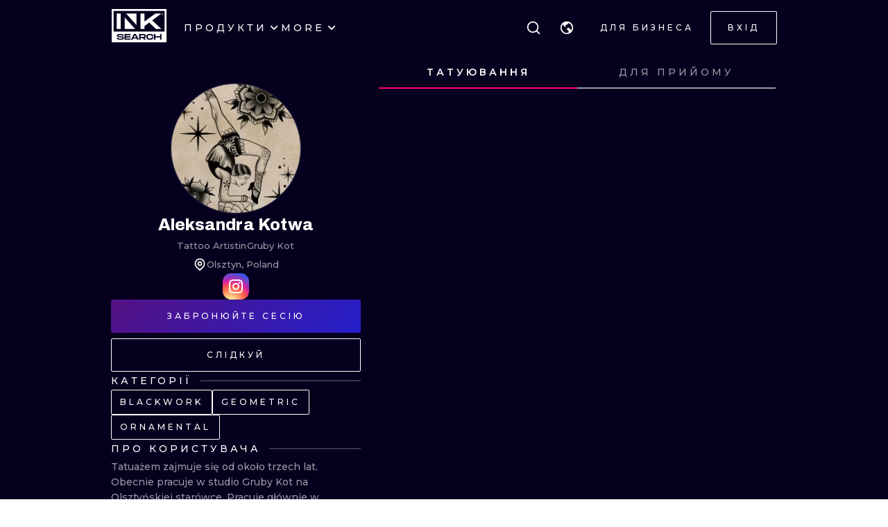

--- FILE ---
content_type: text/html; charset=utf-8
request_url: https://uk.inksearch.co/artist/aleksandra-niechuda
body_size: 55919
content:
<!DOCTYPE html><html lang="uk"><head><meta charSet="utf-8"/><meta name="viewport" content="width=device-width, initial-scale=1.0, maximum-scale=1.0, user-scalable=0"/><meta name="p:domain_verify" content="7dcf0e12ab40e4614a4bc48c26c445ed"/><link rel="apple-touch-icon" sizes="180x180" href="/img/apple-icon-180x180.png"/><link rel="icon" type="image/png" sizes="32x32" href="/img/favicon-32x32.png"/><link rel="icon" type="image/png" sizes="16x16" href="/img/favicon-16x16.png"/><link rel="manifest" href="/img/manifest.json"/><meta name="google" content="notranslate"/><meta name="msapplication-TileColor" content="#000000"/><meta name="msapplication-TileImage" content="/img/ms-icon-144x144.png"/><meta name="theme-color" content="#000000"/><meta name="google-site-verification" content="BUibjKZrDJcmAldO1CA89SU-zmzlDKAPq5XjF2edvIw"/><meta property="fb:app_id" content="183685182248647"/><meta property="og:site_name" content="InkSearch.co"/><noscript><img height="1" width="1" style="display:none" src="https://www.facebook.com/tr?id=2094422434207137&amp;ev=PageView&amp;noscript=1" alt=""/></noscript><script type="application/ld+json">{"@context":"https://schema.org","@type":"Corporation","name":"INKsearch","url":"https://www.inksearch.co","logo":"https://www.inksearch.co/img/inksearch-logo.png","potentialAction":{"@type":"SearchAction","target":"https://www.inksearch.co/search/{search_term_string}?type=inks,artists","query-input":"required name=search_term_string"},"sameAs":["https://www.facebook.com/inksearch/","https://www.instagram.com/inksearch.co/","https://www.tiktok.com/@inksearch.co","https://www.linkedin.com/company/inksearch/","https://twitter.com/InksearchL","https://pl.inksearch.co","https://de.inksearch.co","https://ru.inksearch.co","https://uk.inksearch.co","https://www.inksearch.co","https://it.inksearch.co"]}</script><link rel="alternate" hrefLang="en" href="https://www.inksearch.co/artist/aleksandra-niechuda"/><link rel="alternate" hrefLang="de" href="https://de.inksearch.co/artist/aleksandra-niechuda"/><link rel="alternate" hrefLang="pl" href="https://pl.inksearch.co/artist/aleksandra-niechuda"/><link rel="alternate" hrefLang="uk" href="https://uk.inksearch.co/artist/aleksandra-niechuda"/><link rel="alternate" hrefLang="ru" href="https://ru.inksearch.co/artist/aleksandra-niechuda"/><link rel="alternate" hrefLang="it" href="https://it.inksearch.co/artist/aleksandra-niechuda"/><link rel="alternate" hrefLang="x-default" href="https://www.inksearch.co/artist/aleksandra-niechuda"/><meta property="og:url" content="https://uk.inksearch.co/artist/aleksandra-niechuda"/><meta property="og:image" content="https://www.inksearch.co/img/czarnebezr.png"/><meta property="og:image:alt" content="INKsearch logo"/><meta property="og:image:type" content="image/png"/><meta property="og:image:width" content="800"/><meta property="og:image:height" content="600"/><meta property="og:locale" content="uk"/><meta property="og:site_name" content="INKsearch"/><link rel="canonical" href="https://uk.inksearch.co/artist/aleksandra-niechuda"/><title>Aleksandra Kotwa - портфоліо майстра в INKsearch</title><meta name="robots" content="index,follow"/><meta name="description" content="Aleksandra Kotwa  в INKsearch. Стилі татуювання: Blackwork,Geometric,Ornamental. Дізнайтеся про роботу майстра та призначте зустріч через інтернет."/><meta property="og:title" content="Aleksandra Kotwa - портфоліо майстра в INKsearch"/><meta property="og:description" content="Aleksandra Kotwa  в INKsearch. Стилі татуювання: Blackwork,Geometric,Ornamental. Дізнайтеся про роботу майстра та призначте зустріч через інтернет."/><script type="application/ld+json">{"@context":"https://schema.org","@type":"Person","name":"Aleksandra Kotwa","url":"https://inksearch.co/artist/aleksandra-niechuda","image":"https://inks.inksearch.co/avatars/n/DreeqakmpX8rFCrmprtBkHetAlYPF3icJBW3ccqa.png","sameAs":[""]}</script><script type="application/ld+json">{"@context":"https://schema.org","@type":"CollectionPage","name":"Aleksandra Kotwa portfolio","hasPart":[{"author":{"type":"Person","name":"Aleksandra Kotwa","url":"https://inksearch.co/artist/aleksandra-niechuda","image":"https://inks.inksearch.co/avatars/n/DreeqakmpX8rFCrmprtBkHetAlYPF3icJBW3ccqa.png"},"datePublished":"2022-03-28T07:30:15.000Z","keywords":"tattoo","thumbnailUrl":"https://s01.inksearch.co/images/min/dh75BMCHsHk9B0UdVSwhBiC0UZthmInM3DQ0VeWp.jpeg","image":"https://s01.inksearch.co/images/max/dh75BMCHsHk9B0UdVSwhBiC0UZthmInM3DQ0VeWp.jpeg","@type":"CreativeWork"},{"author":{"type":"Person","name":"Aleksandra Kotwa","url":"https://inksearch.co/artist/aleksandra-niechuda","image":"https://inks.inksearch.co/avatars/n/DreeqakmpX8rFCrmprtBkHetAlYPF3icJBW3ccqa.png"},"datePublished":"2022-03-28T07:26:26.000Z","keywords":"tattoo","thumbnailUrl":"https://s01.inksearch.co/images/min/gkXwV1wX5Qiwa2qLyIqZT7CM3wvejnU8APvjRGgw.jpeg","image":"https://s01.inksearch.co/images/max/gkXwV1wX5Qiwa2qLyIqZT7CM3wvejnU8APvjRGgw.jpeg","@type":"CreativeWork"},{"author":{"type":"Person","name":"Aleksandra Kotwa","url":"https://inksearch.co/artist/aleksandra-niechuda","image":"https://inks.inksearch.co/avatars/n/DreeqakmpX8rFCrmprtBkHetAlYPF3icJBW3ccqa.png"},"datePublished":"2020-04-30T05:54:25.000Z","keywords":"tattoo","thumbnailUrl":"https://s01.inksearch.co/images/min/mDRi1pO3lFrh5qvPXNwVDZDwg5qlMsFVxk842fOm.jpeg","image":"https://s01.inksearch.co/images/max/mDRi1pO3lFrh5qvPXNwVDZDwg5qlMsFVxk842fOm.jpeg","@type":"CreativeWork"},{"author":{"type":"Person","name":"Aleksandra Kotwa","url":"https://inksearch.co/artist/aleksandra-niechuda","image":"https://inks.inksearch.co/avatars/n/DreeqakmpX8rFCrmprtBkHetAlYPF3icJBW3ccqa.png"},"datePublished":"2020-04-30T05:53:05.000Z","keywords":"tattoo","thumbnailUrl":"https://s01.inksearch.co/images/min/Al1LKmgmtZf48b1wHOiFqCj1GlT1V4R9fvfJ7iiw.jpeg","image":"https://s01.inksearch.co/images/max/Al1LKmgmtZf48b1wHOiFqCj1GlT1V4R9fvfJ7iiw.jpeg","@type":"CreativeWork"},{"author":{"type":"Person","name":"Aleksandra Kotwa","url":"https://inksearch.co/artist/aleksandra-niechuda","image":"https://inks.inksearch.co/avatars/n/DreeqakmpX8rFCrmprtBkHetAlYPF3icJBW3ccqa.png"},"datePublished":"2020-04-30T05:51:31.000Z","keywords":"tattoo","thumbnailUrl":"https://s01.inksearch.co/images/min/cWGBnPGkZlOMXiib0GaFAKdJODagy3bBRDVwY3PC.jpeg","image":"https://s01.inksearch.co/images/max/cWGBnPGkZlOMXiib0GaFAKdJODagy3bBRDVwY3PC.jpeg","@type":"CreativeWork"},{"author":{"type":"Person","name":"Aleksandra Kotwa","url":"https://inksearch.co/artist/aleksandra-niechuda","image":"https://inks.inksearch.co/avatars/n/DreeqakmpX8rFCrmprtBkHetAlYPF3icJBW3ccqa.png"},"datePublished":"2020-04-30T05:50:31.000Z","keywords":"tattoo","thumbnailUrl":"https://s01.inksearch.co/images/min/rVLT8EGnWigheNrAQoEqe8EitxzCY2PWoleub5eB.jpeg","image":"https://s01.inksearch.co/images/max/rVLT8EGnWigheNrAQoEqe8EitxzCY2PWoleub5eB.jpeg","@type":"CreativeWork"},{"author":{"type":"Person","name":"Aleksandra Kotwa","url":"https://inksearch.co/artist/aleksandra-niechuda","image":"https://inks.inksearch.co/avatars/n/DreeqakmpX8rFCrmprtBkHetAlYPF3icJBW3ccqa.png"},"datePublished":"2020-04-30T05:49:28.000Z","keywords":"tattoo","thumbnailUrl":"https://s01.inksearch.co/images/min/xCmDykDvHhFTSfk4Bby0XotP5Dd3caPwF7y0xyHs.jpeg","image":"https://s01.inksearch.co/images/max/xCmDykDvHhFTSfk4Bby0XotP5Dd3caPwF7y0xyHs.jpeg","@type":"CreativeWork"},{"author":{"type":"Person","name":"Aleksandra Kotwa","url":"https://inksearch.co/artist/aleksandra-niechuda","image":"https://inks.inksearch.co/avatars/n/DreeqakmpX8rFCrmprtBkHetAlYPF3icJBW3ccqa.png"},"datePublished":"2020-04-30T05:48:02.000Z","keywords":"tattoo","thumbnailUrl":"https://s01.inksearch.co/images/min/H2Tr2PkOfQvI6kZz6eCzi96P6yKvLjXZb5BMmhwc.jpeg","image":"https://s01.inksearch.co/images/max/H2Tr2PkOfQvI6kZz6eCzi96P6yKvLjXZb5BMmhwc.jpeg","@type":"CreativeWork"},{"author":{"type":"Person","name":"Aleksandra Kotwa","url":"https://inksearch.co/artist/aleksandra-niechuda","image":"https://inks.inksearch.co/avatars/n/DreeqakmpX8rFCrmprtBkHetAlYPF3icJBW3ccqa.png"},"datePublished":"2020-04-30T05:46:07.000Z","keywords":"tattoo","thumbnailUrl":"https://s01.inksearch.co/images/min/pi6dcarWlOgUInGfEnNYdg3qZNWokhRC4F9FoYWx.jpeg","image":"https://s01.inksearch.co/images/max/pi6dcarWlOgUInGfEnNYdg3qZNWokhRC4F9FoYWx.jpeg","@type":"CreativeWork"},{"author":{"type":"Person","name":"Aleksandra Kotwa","url":"https://inksearch.co/artist/aleksandra-niechuda","image":"https://inks.inksearch.co/avatars/n/DreeqakmpX8rFCrmprtBkHetAlYPF3icJBW3ccqa.png"},"datePublished":"2020-04-30T05:45:07.000Z","keywords":"tattoo","thumbnailUrl":"https://s01.inksearch.co/images/min/9dy7DV2JJIKKeLBEUp5GKZ18QYld5WgKCM2Zs5jl.jpeg","image":"https://s01.inksearch.co/images/max/9dy7DV2JJIKKeLBEUp5GKZ18QYld5WgKCM2Zs5jl.jpeg","@type":"CreativeWork"},{"author":{"type":"Person","name":"Aleksandra Kotwa","url":"https://inksearch.co/artist/aleksandra-niechuda","image":"https://inks.inksearch.co/avatars/n/DreeqakmpX8rFCrmprtBkHetAlYPF3icJBW3ccqa.png"},"datePublished":"2020-04-30T05:43:29.000Z","keywords":"tattoo","thumbnailUrl":"https://s01.inksearch.co/images/min/YbXMsXqHO9SwlyupgzenDs0jWQbwjiRmHRtX3Ywx.jpeg","image":"https://s01.inksearch.co/images/max/YbXMsXqHO9SwlyupgzenDs0jWQbwjiRmHRtX3Ywx.jpeg","@type":"CreativeWork"},{"author":{"type":"Person","name":"Aleksandra Kotwa","url":"https://inksearch.co/artist/aleksandra-niechuda","image":"https://inks.inksearch.co/avatars/n/DreeqakmpX8rFCrmprtBkHetAlYPF3icJBW3ccqa.png"},"datePublished":"2020-04-30T05:42:43.000Z","keywords":"tattoo","thumbnailUrl":"https://s01.inksearch.co/images/min/5Zt8fzBbuZHinEPuv7P9pW0t1Yw0dhPY3ZH3TUZp.jpeg","image":"https://s01.inksearch.co/images/max/5Zt8fzBbuZHinEPuv7P9pW0t1Yw0dhPY3ZH3TUZp.jpeg","@type":"CreativeWork"}]}</script><meta name="next-head-count" content="39"/><link rel="preload" href="https://cdn.inksearch.co/production/6f65bab0/_next/static/media/4f05ba3a6752a328-s.p.woff2" as="font" type="font/woff2" crossorigin="anonymous" data-next-font="size-adjust"/><link rel="preload" href="https://cdn.inksearch.co/production/6f65bab0/_next/static/css/17a1c05742a554e4.css" as="style" crossorigin="anonymous"/><link rel="stylesheet" href="https://cdn.inksearch.co/production/6f65bab0/_next/static/css/17a1c05742a554e4.css" crossorigin="anonymous" data-n-g=""/><link rel="preload" href="https://cdn.inksearch.co/production/6f65bab0/_next/static/css/5a6be0b7899082f1.css" as="style" crossorigin="anonymous"/><link rel="stylesheet" href="https://cdn.inksearch.co/production/6f65bab0/_next/static/css/5a6be0b7899082f1.css" crossorigin="anonymous" data-n-p=""/><noscript data-n-css=""></noscript><script defer="" crossorigin="anonymous" nomodule="" src="https://cdn.inksearch.co/production/6f65bab0/_next/static/chunks/polyfills-78c92fac7aa8fdd8.js"></script><script defer="" src="https://cdn.inksearch.co/production/6f65bab0/_next/static/chunks/8982.54fb0fa0cde1fa83.js" crossorigin="anonymous"></script><script defer="" src="https://cdn.inksearch.co/production/6f65bab0/_next/static/chunks/1089.460ad46225f25afe.js" crossorigin="anonymous"></script><script defer="" src="https://cdn.inksearch.co/production/6f65bab0/_next/static/chunks/2292.19391b498ffd84a0.js" crossorigin="anonymous"></script><script defer="" src="https://cdn.inksearch.co/production/6f65bab0/_next/static/chunks/4887.8dc5087a5363218b.js" crossorigin="anonymous"></script><script defer="" src="https://cdn.inksearch.co/production/6f65bab0/_next/static/chunks/3974.fc612bc4f02fc457.js" crossorigin="anonymous"></script><script defer="" src="https://cdn.inksearch.co/production/6f65bab0/_next/static/chunks/6410.2e5c1084414ce690.js" crossorigin="anonymous"></script><script defer="" src="https://cdn.inksearch.co/production/6f65bab0/_next/static/chunks/1301.103647279e4ae1ff.js" crossorigin="anonymous"></script><script defer="" src="https://cdn.inksearch.co/production/6f65bab0/_next/static/chunks/6222-2c3ce23a8b47bf38.js" crossorigin="anonymous"></script><script defer="" src="https://cdn.inksearch.co/production/6f65bab0/_next/static/chunks/6367.37a27d3970c53b1a.js" crossorigin="anonymous"></script><script defer="" src="https://cdn.inksearch.co/production/6f65bab0/_next/static/chunks/5917.5b72d7d1710e9760.js" crossorigin="anonymous"></script><script defer="" src="https://cdn.inksearch.co/production/6f65bab0/_next/static/chunks/8690.bc497e4afa0c6092.js" crossorigin="anonymous"></script><script defer="" src="https://cdn.inksearch.co/production/6f65bab0/_next/static/chunks/1687.8de14e4c5392e73f.js" crossorigin="anonymous"></script><script defer="" src="https://cdn.inksearch.co/production/6f65bab0/_next/static/chunks/3116.11ea8513c72166e2.js" crossorigin="anonymous"></script><script defer="" src="https://cdn.inksearch.co/production/6f65bab0/_next/static/chunks/2494.5a5b51c1f3667b74.js" crossorigin="anonymous"></script><script defer="" src="https://cdn.inksearch.co/production/6f65bab0/_next/static/chunks/3205.9a1091afee5c6b45.js" crossorigin="anonymous"></script><script defer="" src="https://cdn.inksearch.co/production/6f65bab0/_next/static/chunks/1191.ffcbc5c3e1f7dfd3.js" crossorigin="anonymous"></script><script defer="" src="https://cdn.inksearch.co/production/6f65bab0/_next/static/chunks/7597.895b95d45aa36e09.js" crossorigin="anonymous"></script><script defer="" src="https://cdn.inksearch.co/production/6f65bab0/_next/static/chunks/8545.9a9084cd52a4b671.js" crossorigin="anonymous"></script><script defer="" src="https://cdn.inksearch.co/production/6f65bab0/_next/static/chunks/1197.6373eef96ec29faf.js" crossorigin="anonymous"></script><script src="https://cdn.inksearch.co/production/6f65bab0/_next/static/chunks/webpack-47dc6bf1102c510b.js" defer="" crossorigin="anonymous"></script><script src="https://cdn.inksearch.co/production/6f65bab0/_next/static/chunks/framework-98a03250f478bc31.js" defer="" crossorigin="anonymous"></script><script src="https://cdn.inksearch.co/production/6f65bab0/_next/static/chunks/main-f4a1f7cb6ff1ded3.js" defer="" crossorigin="anonymous"></script><script src="https://cdn.inksearch.co/production/6f65bab0/_next/static/chunks/pages/_app-4b003ad4956c811b.js" defer="" crossorigin="anonymous"></script><script src="https://cdn.inksearch.co/production/6f65bab0/_next/static/chunks/2225-52692982190a0a5d.js" defer="" crossorigin="anonymous"></script><script src="https://cdn.inksearch.co/production/6f65bab0/_next/static/chunks/8363-995cb9ff07c7350d.js" defer="" crossorigin="anonymous"></script><script src="https://cdn.inksearch.co/production/6f65bab0/_next/static/chunks/579-f889d6123713085a.js" defer="" crossorigin="anonymous"></script><script src="https://cdn.inksearch.co/production/6f65bab0/_next/static/chunks/6589-77756904ba404cd5.js" defer="" crossorigin="anonymous"></script><script src="https://cdn.inksearch.co/production/6f65bab0/_next/static/chunks/4939-c1f9116ba0a8e6e9.js" defer="" crossorigin="anonymous"></script><script src="https://cdn.inksearch.co/production/6f65bab0/_next/static/chunks/4228-de7898adf62ecc78.js" defer="" crossorigin="anonymous"></script><script src="https://cdn.inksearch.co/production/6f65bab0/_next/static/chunks/1379-5059c0e57fe3cd56.js" defer="" crossorigin="anonymous"></script><script src="https://cdn.inksearch.co/production/6f65bab0/_next/static/chunks/8094-506df3a21f5bedf2.js" defer="" crossorigin="anonymous"></script><script src="https://cdn.inksearch.co/production/6f65bab0/_next/static/chunks/pages/artist/%5Bname%5D-c34e6bd090d1c238.js" defer="" crossorigin="anonymous"></script><script src="https://cdn.inksearch.co/production/6f65bab0/_next/static/thbt-7s3tny2QGnES0yHK/_buildManifest.js" defer="" crossorigin="anonymous"></script><script src="https://cdn.inksearch.co/production/6f65bab0/_next/static/thbt-7s3tny2QGnES0yHK/_ssgManifest.js" defer="" crossorigin="anonymous"></script><style data-emotion="inksearch-cache-global animation-13t723b">@-webkit-keyframes animation-13t723b{0%{-webkit-background-position:0% 50%;background-position:0% 50%;}50%{-webkit-background-position:100% 50%;background-position:100% 50%;}100%{-webkit-background-position:0% 50%;background-position:0% 50%;}}@keyframes animation-13t723b{0%{-webkit-background-position:0% 50%;background-position:0% 50%;}50%{-webkit-background-position:100% 50%;background-position:100% 50%;}100%{-webkit-background-position:0% 50%;background-position:0% 50%;}}</style><style data-emotion="inksearch-cache-global animation-dvu693">@-webkit-keyframes animation-dvu693{0%{opacity:0;-webkit-transform:translateY(-24px);-moz-transform:translateY(-24px);-ms-transform:translateY(-24px);transform:translateY(-24px);}20%{opacity:1;}100%{opacity:1;-webkit-transform:translateY(0);-moz-transform:translateY(0);-ms-transform:translateY(0);transform:translateY(0);}}@keyframes animation-dvu693{0%{opacity:0;-webkit-transform:translateY(-24px);-moz-transform:translateY(-24px);-ms-transform:translateY(-24px);transform:translateY(-24px);}20%{opacity:1;}100%{opacity:1;-webkit-transform:translateY(0);-moz-transform:translateY(0);-ms-transform:translateY(0);transform:translateY(0);}}</style><style data-emotion="inksearch-cache-global animation-1usnckx">@-webkit-keyframes animation-1usnckx{0%{opacity:1;-webkit-transform:translateY(0);-moz-transform:translateY(0);-ms-transform:translateY(0);transform:translateY(0);}80%{opacity:0;}100%{opacity:0;-webkit-transform:translateY(-24px);-moz-transform:translateY(-24px);-ms-transform:translateY(-24px);transform:translateY(-24px);}}@keyframes animation-1usnckx{0%{opacity:1;-webkit-transform:translateY(0);-moz-transform:translateY(0);-ms-transform:translateY(0);transform:translateY(0);}80%{opacity:0;}100%{opacity:0;-webkit-transform:translateY(-24px);-moz-transform:translateY(-24px);-ms-transform:translateY(-24px);transform:translateY(-24px);}}</style><style data-emotion="inksearch-cache-global animation-1q2pwns">@-webkit-keyframes animation-1q2pwns{0%,40%,100%{-webkit-background-position:35% 50%;background-position:35% 50%;}25%{-webkit-background-position:55% 50%;background-position:55% 50%;}70%{-webkit-background-position:10% 50%;background-position:10% 50%;}}@keyframes animation-1q2pwns{0%,40%,100%{-webkit-background-position:35% 50%;background-position:35% 50%;}25%{-webkit-background-position:55% 50%;background-position:55% 50%;}70%{-webkit-background-position:10% 50%;background-position:10% 50%;}}</style><style data-emotion="inksearch-cache-global animation-ygmccq">@-webkit-keyframes animation-ygmccq{0%{-webkit-background-position:-100% 0;background-position:-100% 0;}50%{-webkit-background-position:100% 0;background-position:100% 0;}100%{-webkit-background-position:-100% 0;background-position:-100% 0;}}@keyframes animation-ygmccq{0%{-webkit-background-position:-100% 0;background-position:-100% 0;}50%{-webkit-background-position:100% 0;background-position:100% 0;}100%{-webkit-background-position:-100% 0;background-position:-100% 0;}}</style><style data-emotion="inksearch-cache-global animation-ong6xq">@-webkit-keyframes animation-ong6xq{0%{-webkit-background-position:-200% 0;background-position:-200% 0;}50%{-webkit-background-position:200% 0;background-position:200% 0;}100%{-webkit-background-position:-200% 0;background-position:-200% 0;}}@keyframes animation-ong6xq{0%{-webkit-background-position:-200% 0;background-position:-200% 0;}50%{-webkit-background-position:200% 0;background-position:200% 0;}100%{-webkit-background-position:-200% 0;background-position:-200% 0;}}</style><style data-emotion="inksearch-cache-global animation-1acbpvw">@-webkit-keyframes animation-1acbpvw{0%{opacity:0;}100%{opacity:1;}}@keyframes animation-1acbpvw{0%{opacity:0;}100%{opacity:1;}}</style><style data-emotion="inksearch-cache-global animation-21jx4k">@-webkit-keyframes animation-21jx4k{from{opacity:0;-webkit-transform:translateY(100px);-moz-transform:translateY(100px);-ms-transform:translateY(100px);transform:translateY(100px);}to{opacity:1;-webkit-transform:translateY(0);-moz-transform:translateY(0);-ms-transform:translateY(0);transform:translateY(0);}}@keyframes animation-21jx4k{from{opacity:0;-webkit-transform:translateY(100px);-moz-transform:translateY(100px);-ms-transform:translateY(100px);transform:translateY(100px);}to{opacity:1;-webkit-transform:translateY(0);-moz-transform:translateY(0);-ms-transform:translateY(0);transform:translateY(0);}}</style><style data-emotion="inksearch-cache-global animation-unyilu">@-webkit-keyframes animation-unyilu{0%{opacity:0;-webkit-clip-path:inset(0 0 0 100%);clip-path:inset(0 0 0 100%);}100%{opacity:1;-webkit-clip-path:inset(0 0 0 0);clip-path:inset(0 0 0 0);}}@keyframes animation-unyilu{0%{opacity:0;-webkit-clip-path:inset(0 0 0 100%);clip-path:inset(0 0 0 100%);}100%{opacity:1;-webkit-clip-path:inset(0 0 0 0);clip-path:inset(0 0 0 0);}}</style><style data-emotion="inksearch-cache-global animation-p18sr7">@-webkit-keyframes animation-p18sr7{0%{opacity:0;-webkit-clip-path:inset(0 100% 0 0 );clip-path:inset(0 100% 0 0 );}100%{opacity:1;-webkit-clip-path:inset(0 0 0 0);clip-path:inset(0 0 0 0);}}@keyframes animation-p18sr7{0%{opacity:0;-webkit-clip-path:inset(0 100% 0 0 );clip-path:inset(0 100% 0 0 );}100%{opacity:1;-webkit-clip-path:inset(0 0 0 0);clip-path:inset(0 0 0 0);}}</style><style data-emotion="inksearch-cache-global animation-1vnpio7">@-webkit-keyframes animation-1vnpio7{0%:{backgroundPosition:'1000% 50%',;}100%:{backgroundPosition:'0% 50%',;}}@keyframes animation-1vnpio7{0%:{backgroundPosition:'1000% 50%',;}100%:{backgroundPosition:'0% 50%',;}}</style><style data-emotion="inksearch-cache jenon 1s7hiun ykh2yb 1x26ldw 3zd099 uzkmaw zzpxbo rz9g9y 1fy0bdx 14ccih2 2z55k ms7irj ztqy76 lyvbyq aac1oz 1me8jpo 1wpc1xj 1ryt1ht 1fydj6v 480qv8 10mgiku 16jzynz 1ekovoq td5mw8 1v718z2 kouk8z f8dvc1 b7rrh2 1vv4gct nrtgsd 4t1oh4 15gxyy6 1hfe2nd rbcvcl 1ca7e3m s2vqh3 hcedwu pnz9w4 yaikva 1l0wuux avnhqi 1wg27wd rqlm5u 1t1j0c2 su62wj 1c7fd6a r9q4zz 10jad9x 1avyp1d aowplj 7rm15a j5wmr4 1dtjmol 9kqr6i i2ss5l 1eu4s67 5qzhwp vrsb41 1uwfnn1 15lk79l 91k45s 1q7jz8k ath47b 1j4uzbf i4hqmb cwyqcu 1jnqf2t 9y2jt2 1hqhfp9 kan89z ngp2c5 1uuzyth 11ycez6 w42fzi 3l7t53 1mz6tnl 1u67ymt 1rqebvf 1gh6obf 1q915jl 1oz2byv 1v8juaq 16ge29v 1b9jt0k 158a43h 16wn6le 6xiirc 1jtzjz4 9p5ia5 nagzfm qq4z1 5lkrig 16skp90 yz7i74 zxwfv4 yj419u 103rvxm 1ipmsd1 154oaa3 tggud8 1rne84l 1tv3ike 1jv7g5r zn7f1k pjnfnp 12s6uuu 96un5g znka5m 16rzuug">.inksearch-cache-jenon{display:grid;min-height:100vh;-webkit-align-items:space-between;-webkit-box-align:space-between;-ms-flex-align:space-between;align-items:space-between;}.inksearch-cache-1s7hiun{display:-webkit-box;display:-webkit-flex;display:-ms-flexbox;display:flex;-webkit-flex-direction:column;-ms-flex-direction:column;flex-direction:column;}.inksearch-cache-ykh2yb{width:100%;position:fixed;z-index:99;top:0;color:white;background-color:rgba(255, 255, 255, 0);-webkit-transition:300ms;transition:300ms;}.inksearch-cache-1x26ldw{display:-webkit-box;display:-webkit-flex;display:-ms-flexbox;display:flex;-webkit-flex-direction:row;-ms-flex-direction:row;flex-direction:row;-webkit-align-items:center;-webkit-box-align:center;-ms-flex-align:center;align-items:center;gap:16px;}.inksearch-cache-3zd099{position:absolute;top:0;left:0;z-index:-1;width:100%;padding-top:80px;-webkit-transition:200ms;transition:200ms;overflow:visible;}.inksearch-cache-uzkmaw{position:relative;height:100%;width:100%;}.inksearch-cache-zzpxbo{position:absolute;left:0;display:-webkit-box;display:-webkit-flex;display:-ms-flexbox;display:flex;-webkit-align-items:center;-webkit-box-align:center;-ms-flex-align:center;align-items:center;height:100%;}.inksearch-cache-rz9g9y{display:grid;grid-template-columns:auto 1fr auto;gap:24px;-webkit-align-items:center;-webkit-box-align:center;-ms-flex-align:center;align-items:center;height:80px;display:none;}@media (min-width: 992px){.inksearch-cache-rz9g9y{display:grid;}}.inksearch-cache-1fy0bdx{display:grid;grid-template-columns:auto 1fr auto;gap:24px;-webkit-align-items:center;-webkit-box-align:center;-ms-flex-align:center;align-items:center;height:80px;grid-template-columns:1fr auto;}@media (min-width: 992px){.inksearch-cache-1fy0bdx{display:none;}}.inksearch-cache-14ccih2{height:80px;width:100%;}.inksearch-cache-2z55k{box-sizing:content-box;padding-top:16px;padding-bottom:16px;padding-left:16px;padding-right:16px;display:grid;margin-left:auto;margin-right:auto;max-width:1600px;}@media (min-width: 768px){.inksearch-cache-2z55k{max-width:1280px;padding-left:32px;padding-right:32px;}}@media (min-width: 992px){.inksearch-cache-2z55k{max-width:1600px;padding-left:80px;padding-right:80px;}}@media (min-width: 1200px){.inksearch-cache-2z55k{max-width:1600px;padding-left:160px;padding-right:160px;}}@media (min-width: 1408px){.inksearch-cache-2z55k{max-width:1600px;padding-left:200px;padding-right:200px;}}.inksearch-cache-ms7irj{position:relative;margin-top:80px;margin-bottom:80px;height:100%;overflow:visible;margin-top:0;margin-bottom:0;background-color:inherit;color:inherit;}.inksearch-cache-ms7irj:first-of-type{margin-top:0;margin-bottom:0;}.inksearch-cache-ms7irj:last-of-type{margin-bottom:80px;}@media (min-width: 992px){.inksearch-cache-ms7irj{margin-top:120px;}.inksearch-cache-ms7irj:last-of-type{margin-bottom:120px;}}.inksearch-cache-ms7irj:last-of-type{margin-bottom:0;}@media (min-width: 992px){.inksearch-cache-ms7irj{margin-top:0;margin-bottom:0;}.inksearch-cache-ms7irj:last-of-type{margin-bottom:0;}}.inksearch-cache-ztqy76{box-sizing:content-box;padding-top:16px;padding-bottom:16px;padding-left:16px;padding-right:16px;display:grid;margin-left:auto;margin-right:auto;max-width:1600px;padding-top:0;padding-bottom:0;}@media (min-width: 768px){.inksearch-cache-ztqy76{max-width:1280px;padding-left:32px;padding-right:32px;}}@media (min-width: 992px){.inksearch-cache-ztqy76{max-width:1600px;padding-left:80px;padding-right:80px;}}@media (min-width: 1200px){.inksearch-cache-ztqy76{max-width:1600px;padding-left:160px;padding-right:160px;}}@media (min-width: 1408px){.inksearch-cache-ztqy76{max-width:1600px;padding-left:200px;padding-right:200px;}}.inksearch-cache-lyvbyq{-webkit-transition:200ms;transition:200ms;}.inksearch-cache-lyvbyq:focus,.inksearch-cache-lyvbyq:hover,.inksearch-cache-lyvbyq:active{-webkit-text-decoration:none;text-decoration:none;}.inksearch-cache-aac1oz{-webkit-transition:200ms;transition:200ms;color:#FFFFFF;}.inksearch-cache-aac1oz:focus,.inksearch-cache-aac1oz:hover,.inksearch-cache-aac1oz:active{-webkit-text-decoration:none;text-decoration:none;}.inksearch-cache-1me8jpo{display:-webkit-box;display:-webkit-flex;display:-ms-flexbox;display:flex;-webkit-box-pack:center;-ms-flex-pack:center;-webkit-justify-content:center;justify-content:center;-webkit-align-items:center;-webkit-box-align:center;-ms-flex-align:center;align-items:center;white-space:normal;word-wrap:break-word;}.inksearch-cache-1wpc1xj{display:-webkit-box;display:-webkit-flex;display:-ms-flexbox;display:flex;-webkit-align-items:center;-webkit-box-align:center;-ms-flex-align:center;align-items:center;-webkit-box-pack:center;-ms-flex-pack:center;-webkit-justify-content:center;justify-content:center;height:100%;overflow:visible;}.inksearch-cache-1ryt1ht{white-space:nowrap;height:100%;overflow:hidden;display:-webkit-box;display:-webkit-flex;display:-ms-flexbox;display:flex;-webkit-align-items:center;-webkit-box-align:center;-ms-flex-align:center;align-items:center;}.inksearch-cache-1fydj6v{-webkit-tap-highlight-color:transparent;font-family:'__Montserrat_f0a00d','__Montserrat_Fallback_f0a00d';cursor:pointer;border:0;padding:0;-webkit-appearance:none;-moz-appearance:none;-ms-appearance:none;appearance:none;font-size:14px;background-color:transparent;text-align:left;color:#C1C2C5;-webkit-text-decoration:none;text-decoration:none;box-sizing:border-box;font-family:'__Montserrat_f0a00d','__Montserrat_Fallback_f0a00d';-webkit-tap-highlight-color:transparent;display:inline-block;width:auto;border-radius:0.25rem;font-weight:600;position:relative;line-height:1;font-size:default;-webkit-user-select:none;-moz-user-select:none;-ms-user-select:none;user-select:none;cursor:pointer;border:0.0625rem solid transparent;background-color:#1971c2;color:#fff;display:-webkit-box;display:-webkit-flex;display:-ms-flexbox;display:flex;gap:8px;-webkit-box-pack:center;-ms-flex-pack:center;-webkit-justify-content:center;justify-content:center;height:100%;-webkit-align-items:center;-webkit-box-align:center;-ms-flex-align:center;align-items:center;text-align:left;background-color:transparent;padding:0;margin:0;color:inherit;}.inksearch-cache-1fydj6v:focus{outline-offset:0.125rem;outline:0.125rem solid #1c7ed6;}.inksearch-cache-1fydj6v:focus:not(:focus-visible){outline:none;}.inksearch-cache-1fydj6v:focus{outline-offset:0.125rem;outline:0.125rem solid #1c7ed6;}.inksearch-cache-1fydj6v:focus:not(:focus-visible){outline:none;}@media (hover: hover){.inksearch-cache-1fydj6v:hover{background-color:#1864ab;}}@media (hover: none){.inksearch-cache-1fydj6v:active{background-color:#1864ab;}}.inksearch-cache-1fydj6v:active{-webkit-transform:translateY(0.0625rem);-moz-transform:translateY(0.0625rem);-ms-transform:translateY(0.0625rem);transform:translateY(0.0625rem);}.inksearch-cache-1fydj6v:disabled,.inksearch-cache-1fydj6v[data-disabled]{border-color:transparent;background-color:#373A40;color:#25262b;cursor:not-allowed;background-image:none;pointer-events:none;}.inksearch-cache-1fydj6v:disabled:active,.inksearch-cache-1fydj6v[data-disabled]:active{-webkit-transform:none;-moz-transform:none;-ms-transform:none;transform:none;}.inksearch-cache-1fydj6v[data-loading]{pointer-events:none;}.inksearch-cache-1fydj6v[data-loading]::before{content:"";position:absolute;top:-0.0625rem;right:-0.0625rem;left:-0.0625rem;bottom:-0.0625rem;background-color:rgba(26, 27, 30, 0.5);border-radius:0.25rem;cursor:not-allowed;}.inksearch-cache-1fydj6v:hover,.inksearch-cache-1fydj6v:active,.inksearch-cache-1fydj6v:focus{background-color:transparent;}.inksearch-cache-10mgiku{color:inherit;word-break:normal;white-space:normal;margin:2px 0;font-weight:500;font-size:13px;line-height:22px;}.inksearch-cache-16jzynz{color:black;}.inksearch-cache-1ekovoq{position:relative;display:-webkit-box;display:-webkit-flex;display:-ms-flexbox;display:flex;gap:4px;-webkit-align-items:center;-webkit-box-align:center;-ms-flex-align:center;align-items:center;cursor:pointer;}.inksearch-cache-td5mw8{display:-webkit-box;display:-webkit-flex;display:-ms-flexbox;display:flex;gap:24px;height:100%;width:-webkit-fit-content;width:-moz-fit-content;width:fit-content;color:white;}.inksearch-cache-1v718z2{position:relative;display:-webkit-box;display:-webkit-flex;display:-ms-flexbox;display:flex;gap:4px;-webkit-align-items:center;-webkit-box-align:center;-ms-flex-align:center;align-items:center;cursor:pointer;}.inksearch-cache-1v718z2:before{background-color:white;}.inksearch-cache-kouk8z{-webkit-transition:-webkit-transform 300ms linear;transition:transform 300ms linear;-webkit-transform:rotate(0deg);-moz-transform:rotate(0deg);-ms-transform:rotate(0deg);transform:rotate(0deg);}.inksearch-cache-f8dvc1{color:inherit;word-break:normal;white-space:normal;margin:2px 0;text-transform:uppercase;font-weight:500;font-size:14px;line-height:22px;letter-spacing:4px;color:#FFFFFF;}.inksearch-cache-b7rrh2{position:relative;display:-webkit-box;display:-webkit-flex;display:-ms-flexbox;display:flex;gap:4px;-webkit-align-items:center;-webkit-box-align:center;-ms-flex-align:center;align-items:center;cursor:pointer;display:none;}.inksearch-cache-b7rrh2:before{background-color:white;}@media (min-width: 1408px){.inksearch-cache-b7rrh2{display:-webkit-box;display:-webkit-flex;display:-ms-flexbox;display:flex;}}.inksearch-cache-1vv4gct{position:relative;display:-webkit-box;display:-webkit-flex;display:-ms-flexbox;display:flex;gap:4px;-webkit-align-items:center;-webkit-box-align:center;-ms-flex-align:center;align-items:center;cursor:pointer;display:-webkit-box;display:-webkit-flex;display:-ms-flexbox;display:flex;}.inksearch-cache-1vv4gct:before{background-color:white;}@media (min-width: 1408px){.inksearch-cache-1vv4gct{display:none;}}.inksearch-cache-nrtgsd{display:-webkit-box;display:-webkit-flex;display:-ms-flexbox;display:flex;gap:8px;-webkit-align-items:center;-webkit-box-align:center;-ms-flex-align:center;align-items:center;color:white;}.inksearch-cache-nrtgsd svg{color:white;}.inksearch-cache-4t1oh4{position:relative;display:grid;-webkit-align-items:center;-webkit-box-align:center;-ms-flex-align:center;align-items:center;height:-webkit-min-content;height:-moz-min-content;height:min-content;color:black;}.inksearch-cache-15gxyy6{-webkit-tap-highlight-color:transparent;font-family:'__Montserrat_f0a00d','__Montserrat_Fallback_f0a00d';cursor:pointer;border:0;padding:0;-webkit-appearance:none;-moz-appearance:none;-ms-appearance:none;appearance:none;font-size:14px;background-color:transparent;text-align:left;color:#C1C2C5;-webkit-text-decoration:none;text-decoration:none;box-sizing:border-box;position:relative;border-radius:0.25rem;padding:0;line-height:1;display:-webkit-box;display:-webkit-flex;display:-ms-flexbox;display:flex;-webkit-align-items:center;-webkit-box-align:center;-ms-flex-align:center;align-items:center;-webkit-box-pack:center;-ms-flex-pack:center;-webkit-justify-content:center;justify-content:center;height:1.75rem;min-height:1.75rem;width:1.75rem;min-width:1.75rem;border:0.0625rem solid transparent;background-color:transparent;color:#a5d8ff;border-radius:999px!important;padding:12px;width:48px;height:48px;color:#f8f9fa;-webkit-transition:border-color cubic-bezier(0.18, 0.45, 0.46, 0.92) 0.3s;transition:border-color cubic-bezier(0.18, 0.45, 0.46, 0.92) 0.3s;background-color:transparent;z-index:10;}.inksearch-cache-15gxyy6:focus{outline-offset:0.125rem;outline:0.125rem solid #1c7ed6;}.inksearch-cache-15gxyy6:focus:not(:focus-visible){outline:none;}@media (hover: hover){.inksearch-cache-15gxyy6:hover{background-color:rgba(25, 113, 194, 0.2);}}@media (hover: none){.inksearch-cache-15gxyy6:active{background-color:rgba(25, 113, 194, 0.2);}}.inksearch-cache-15gxyy6:active{-webkit-transform:translateY(0.0625rem);-moz-transform:translateY(0.0625rem);-ms-transform:translateY(0.0625rem);transform:translateY(0.0625rem);}.inksearch-cache-15gxyy6 [data-action-icon-loader]{max-width:70%;}.inksearch-cache-15gxyy6:disabled,.inksearch-cache-15gxyy6[data-disabled]{color:#868e96;cursor:not-allowed;background-color:#343a40;border-color:#343a40;background-image:none;pointer-events:none;}.inksearch-cache-15gxyy6:disabled:active,.inksearch-cache-15gxyy6[data-disabled]:active{-webkit-transform:none;-moz-transform:none;-ms-transform:none;transform:none;}.inksearch-cache-15gxyy6[data-loading]{pointer-events:none;}.inksearch-cache-15gxyy6[data-loading]::before{content:"";position:absolute;top:-0.0625rem;right:-0.0625rem;left:-0.0625rem;bottom:-0.0625rem;background-color:rgba(26, 27, 30, 0.5);border-radius:0.25rem;cursor:not-allowed;}.inksearch-cache-15gxyy6:hover{background-color:color(white, 0.25);}.inksearch-cache-15gxyy6:before{content:"";position:absolute;opacity:0;width:100%;height:100%;background:linear-gradient(110deg, #FF0080 0%, #0072EF 100%);-webkit-transition:300ms;transition:300ms;}.inksearch-cache-15gxyy6:hover,.inksearch-cache-15gxyy6:active,.inksearch-cache-15gxyy6:focus{background-color:transparent;}.inksearch-cache-15gxyy6:hover:before,.inksearch-cache-15gxyy6:active:before,.inksearch-cache-15gxyy6:focus:before{opacity:0.16;}.inksearch-cache-1hfe2nd{-webkit-tap-highlight-color:transparent;font-family:'__Montserrat_f0a00d','__Montserrat_Fallback_f0a00d';cursor:pointer;border:0;padding:0;-webkit-appearance:none;-moz-appearance:none;-ms-appearance:none;appearance:none;font-size:14px;background-color:transparent;text-align:left;color:#C1C2C5;-webkit-text-decoration:none;text-decoration:none;box-sizing:border-box;font-family:'__Montserrat_f0a00d','__Montserrat_Fallback_f0a00d';-webkit-tap-highlight-color:transparent;display:inline-block;width:auto;border-radius:0.25rem;font-weight:600;position:relative;line-height:1;font-size:default;-webkit-user-select:none;-moz-user-select:none;-ms-user-select:none;user-select:none;cursor:pointer;border:0.0625rem solid transparent;background-color:#1971c2;color:#fff;width:-webkit-fit-content;width:-moz-fit-content;width:fit-content;box-sizing:border-box;height:-webkit-fit-content;height:-moz-fit-content;height:fit-content;padding:12px 24px;border-radius:2px;border:1px solid transparent;text-transform:uppercase;font-weight:500;font-size:12px;letter-spacing:4px;line-height:22px;position:relative;z-index:1;display:-webkit-box;display:-webkit-flex;display:-ms-flexbox;display:flex;color:inherit;background-color:transparent;border:none;-webkit-text-decoration:none!important;text-decoration:none!important;}.inksearch-cache-1hfe2nd:focus{outline-offset:0.125rem;outline:0.125rem solid #1c7ed6;}.inksearch-cache-1hfe2nd:focus:not(:focus-visible){outline:none;}.inksearch-cache-1hfe2nd:focus{outline-offset:0.125rem;outline:0.125rem solid #1c7ed6;}.inksearch-cache-1hfe2nd:focus:not(:focus-visible){outline:none;}@media (hover: hover){.inksearch-cache-1hfe2nd:hover{background-color:#1864ab;}}@media (hover: none){.inksearch-cache-1hfe2nd:active{background-color:#1864ab;}}.inksearch-cache-1hfe2nd:active{-webkit-transform:translateY(0.0625rem);-moz-transform:translateY(0.0625rem);-ms-transform:translateY(0.0625rem);transform:translateY(0.0625rem);}.inksearch-cache-1hfe2nd:disabled,.inksearch-cache-1hfe2nd[data-disabled]{border-color:transparent;background-color:#373A40;color:#25262b;cursor:not-allowed;background-image:none;pointer-events:none;}.inksearch-cache-1hfe2nd:disabled:active,.inksearch-cache-1hfe2nd[data-disabled]:active{-webkit-transform:none;-moz-transform:none;-ms-transform:none;transform:none;}.inksearch-cache-1hfe2nd[data-loading]{pointer-events:none;}.inksearch-cache-1hfe2nd[data-loading]::before{content:"";position:absolute;top:-0.0625rem;right:-0.0625rem;left:-0.0625rem;bottom:-0.0625rem;background-color:rgba(26, 27, 30, 0.5);border-radius:0.25rem;cursor:not-allowed;}.inksearch-cache-1hfe2nd svg{color:currentColor;}.inksearch-cache-1hfe2nd:disabled{background-color:transparent;color:inherit;}.inksearch-cache-1hfe2nd:before{z-index:-1;-webkit-transition:200ms;transition:200ms;position:absolute;opacity:0;width:calc(100% + 4px);height:calc(100% + 4px);content:"";top:-2px;left:-2px;background:linear-gradient(110deg, #FF0080 0%, #0072EF 100%);-webkit-background-size:250%;background-size:250%;-webkit-animation:animation-13t723b 4s ease-in-out infinite;animation:animation-13t723b 4s ease-in-out infinite;border-radius:4px;}.inksearch-cache-1hfe2nd:hover,.inksearch-cache-1hfe2nd:active,.inksearch-cache-1hfe2nd:focus{-webkit-text-decoration:none!important;text-decoration:none!important;background-color:transparent;}.inksearch-cache-1hfe2nd:hover:before,.inksearch-cache-1hfe2nd:active:before,.inksearch-cache-1hfe2nd:focus:before{opacity:0.16;}.inksearch-cache-rbcvcl{-webkit-tap-highlight-color:transparent;font-family:'__Montserrat_f0a00d','__Montserrat_Fallback_f0a00d';cursor:pointer;border:0;padding:0;-webkit-appearance:none;-moz-appearance:none;-ms-appearance:none;appearance:none;font-size:14px;background-color:transparent;text-align:left;color:#C1C2C5;-webkit-text-decoration:none;text-decoration:none;box-sizing:border-box;font-family:'__Montserrat_f0a00d','__Montserrat_Fallback_f0a00d';-webkit-tap-highlight-color:transparent;display:inline-block;width:auto;border-radius:0.25rem;font-weight:600;position:relative;line-height:1;font-size:default;-webkit-user-select:none;-moz-user-select:none;-ms-user-select:none;user-select:none;cursor:pointer;border:0.0625rem solid transparent;background-color:#1971c2;color:#fff;width:-webkit-fit-content;width:-moz-fit-content;width:fit-content;box-sizing:border-box;height:-webkit-fit-content;height:-moz-fit-content;height:fit-content;padding:12px 24px;border-radius:2px;border:1px solid transparent;text-transform:uppercase;font-weight:500;font-size:12px;letter-spacing:4px;line-height:22px;z-index:1;position:relative;background-color:transparent;border:1px solid black;color:black;-webkit-transition:200ms;transition:200ms;overflow:visible;color:white;border-color:white;}.inksearch-cache-rbcvcl:focus{outline-offset:0.125rem;outline:0.125rem solid #1c7ed6;}.inksearch-cache-rbcvcl:focus:not(:focus-visible){outline:none;}.inksearch-cache-rbcvcl:focus{outline-offset:0.125rem;outline:0.125rem solid #1c7ed6;}.inksearch-cache-rbcvcl:focus:not(:focus-visible){outline:none;}@media (hover: hover){.inksearch-cache-rbcvcl:hover{background-color:#1864ab;}}@media (hover: none){.inksearch-cache-rbcvcl:active{background-color:#1864ab;}}.inksearch-cache-rbcvcl:active{-webkit-transform:translateY(0.0625rem);-moz-transform:translateY(0.0625rem);-ms-transform:translateY(0.0625rem);transform:translateY(0.0625rem);}.inksearch-cache-rbcvcl:disabled,.inksearch-cache-rbcvcl[data-disabled]{border-color:transparent;background-color:#373A40;color:#25262b;cursor:not-allowed;background-image:none;pointer-events:none;}.inksearch-cache-rbcvcl:disabled:active,.inksearch-cache-rbcvcl[data-disabled]:active{-webkit-transform:none;-moz-transform:none;-ms-transform:none;transform:none;}.inksearch-cache-rbcvcl[data-loading]{pointer-events:none;}.inksearch-cache-rbcvcl[data-loading]::before{content:"";position:absolute;top:-0.0625rem;right:-0.0625rem;left:-0.0625rem;bottom:-0.0625rem;background-color:rgba(26, 27, 30, 0.5);border-radius:0.25rem;cursor:not-allowed;}.inksearch-cache-rbcvcl svg{color:currentColor;}.inksearch-cache-rbcvcl:before{z-index:-1;-webkit-transition:200ms;transition:200ms;position:absolute;opacity:0;width:calc(100% + 4px);height:calc(100% + 4px);content:"";top:-2px;left:-2px;background:linear-gradient(135deg, #860035 0%, #1924DE 100%);border-radius:4px;}.inksearch-cache-rbcvcl:after{z-index:-1;content:"";top:2px;left:2px;position:absolute;background:white;opacity:0;width:calc(100% - 4px);height:calc(100% - 4px);-webkit-transition:200ms;transition:200ms;}.inksearch-cache-rbcvcl:hover,.inksearch-cache-rbcvcl:active,.inksearch-cache-rbcvcl:focus{background-color:transparent;border-color:transparent;}.inksearch-cache-rbcvcl:hover:before,.inksearch-cache-rbcvcl:active:before,.inksearch-cache-rbcvcl:focus:before{opacity:1;-webkit-background-size:250%;background-size:250%;-webkit-animation:animation-13t723b 4s ease-in-out infinite;animation:animation-13t723b 4s ease-in-out infinite;}.inksearch-cache-rbcvcl:hover:after,.inksearch-cache-rbcvcl:active:after,.inksearch-cache-rbcvcl:focus:after{opacity:0.85;-webkit-background-size:250%;background-size:250%;-webkit-animation:animation-13t723b 4s ease-in-out infinite;animation:animation-13t723b 4s ease-in-out infinite;}.inksearch-cache-rbcvcl:after{background:black;}.inksearch-cache-rbcvcl:hover,.inksearch-cache-rbcvcl:active,.inksearch-cache-rbcvcl:focus{color:white;}.inksearch-cache-rbcvcl:hover:after,.inksearch-cache-rbcvcl:active:after,.inksearch-cache-rbcvcl:focus:after{opacity:0.7;}.inksearch-cache-1ca7e3m{display:-webkit-box;display:-webkit-flex;display:-ms-flexbox;display:flex;-webkit-flex-direction:column;-ms-flex-direction:column;flex-direction:column;gap:8px;}.inksearch-cache-s2vqh3{display:grid;width:100%;grid-template-columns:repeat(auto-fill, minmax(100px, 160px));grid-template-rows:repeat(5, 1fr);grid-auto-flow:column;grid-gap:16px;padding:0 104px 0 104px;}.inksearch-cache-hcedwu{display:grid;height:-webkit-max-content;height:-moz-max-content;height:max-content;grid-row:1/6;grid-gap:16px;grid-template-rows:minmax(min-content, max-content);grid-column:span 2;grid-template-columns:repeat(2, 1fr);}.inksearch-cache-pnz9w4{color:inherit;word-break:normal;white-space:normal;margin:2px 0;text-transform:uppercase;font-weight:500;font-size:14px;line-height:22px;letter-spacing:4px;color:#35334B;}.inksearch-cache-yaikva{-webkit-transition:200ms;transition:200ms;color:#02001E;}.inksearch-cache-yaikva:focus,.inksearch-cache-yaikva:hover,.inksearch-cache-yaikva:active{-webkit-text-decoration:none;text-decoration:none;}.inksearch-cache-1l0wuux{display:-webkit-box;display:-webkit-flex;display:-ms-flexbox;display:flex;-webkit-box-pack:center;-ms-flex-pack:center;-webkit-justify-content:center;justify-content:center;-webkit-align-items:center;-webkit-box-align:center;-ms-flex-align:center;align-items:center;white-space:normal;word-wrap:break-word;text-transform:uppercase;}.inksearch-cache-avnhqi{position:relative;margin-top:80px;margin-bottom:80px;height:100%;overflow:visible;margin-top:0;margin-bottom:0;background-color:#06001E;color:white;}.inksearch-cache-avnhqi:first-of-type{margin-top:0;margin-bottom:0;}.inksearch-cache-avnhqi:last-of-type{margin-bottom:80px;}@media (min-width: 992px){.inksearch-cache-avnhqi{margin-top:120px;}.inksearch-cache-avnhqi:last-of-type{margin-bottom:120px;}}.inksearch-cache-avnhqi:last-of-type{margin-bottom:0;}@media (min-width: 992px){.inksearch-cache-avnhqi{margin-top:0;margin-bottom:0;}.inksearch-cache-avnhqi:last-of-type{margin-bottom:0;}}.inksearch-cache-1wg27wd{position:relative;margin:auto;overflow:hidden;}.inksearch-cache-1wg27wd img{height:auto;width:100%;object-fit:cover;}.inksearch-cache-rqlm5u{color:inherit;word-break:normal;white-space:normal;margin:2px 0;font-weight:500;font-size:14px;line-height:22px;color:#9A99A5;}.inksearch-cache-1t1j0c2{display:-webkit-box;display:-webkit-flex;display:-ms-flexbox;display:flex;-webkit-flex-direction:column;-ms-flex-direction:column;flex-direction:column;gap:8px;padding-bottom:64px;}@media (min-width: 992px){.inksearch-cache-1t1j0c2{padding-bottom:0px;}}.inksearch-cache-su62wj{display:-webkit-box;display:-webkit-flex;display:-ms-flexbox;display:flex;-webkit-flex-direction:column;-ms-flex-direction:column;flex-direction:column;gap:8px;}@media (min-width: 992px){.inksearch-cache-su62wj{-webkit-flex-direction:row;-ms-flex-direction:row;flex-direction:row;-webkit-box-pack:justify;-webkit-justify-content:space-between;justify-content:space-between;}}.inksearch-cache-1c7fd6a{display:-webkit-box;display:-webkit-flex;display:-ms-flexbox;display:flex;-webkit-box-flex-wrap:wrap;-webkit-flex-wrap:wrap;-ms-flex-wrap:wrap;flex-wrap:wrap;gap:8px;}.inksearch-cache-1c7fd6a a+a{display:-webkit-box;display:-webkit-flex;display:-ms-flexbox;display:flex;-webkit-align-items:center;-webkit-box-align:center;-ms-flex-align:center;align-items:center;gap:8px;}.inksearch-cache-1c7fd6a a+a:before{content:"|";color:white;}.inksearch-cache-r9q4zz{-webkit-transition:200ms;transition:200ms;color:#9A99A5;}.inksearch-cache-r9q4zz:focus,.inksearch-cache-r9q4zz:hover,.inksearch-cache-r9q4zz:active{-webkit-text-decoration:none;text-decoration:none;}.inksearch-cache-10jad9x{display:-webkit-box;display:-webkit-flex;display:-ms-flexbox;display:flex;pointer-events:all;}.inksearch-cache-aowplj{border-radius:0.25rem;background-color:#25262b;border:0.0625rem solid transparent;-webkit-transition:background-color 150ms ease;transition:background-color 150ms ease;background-color:transparent;border-radius:none!important;border-top:1px solid #06001E;border-bottom:1px solid #35334B;border-right:1px solid #06001E;border-left:1px solid #06001E;padding-left:0;padding-right:0;width:100%;}.inksearch-cache-aowplj+.inksearch-cache-aowplj{margin-top:1rem;}.inksearch-cache-aowplj[data-active]{background-color:#1A1B1E;border-color:#373A40;}.inksearch-cache-aowplj>button{padding-left:0;padding-right:0;}.inksearch-cache-aowplj:hover{background-color:rgba(255, 255, 255, 0.05);border-bottom:1px solid #676678;}.inksearch-cache-aowplj[data-active]{background-color:transparent;border-radius:none!important;border-top:1px solid #06001E;border-bottom:1px solid #35334B;border-right:1px solid #06001E;border-left:1px solid #06001E;}.inksearch-cache-7rm15a{display:-webkit-box;display:-webkit-flex;display:-ms-flexbox;display:flex;-webkit-align-items:center;-webkit-box-align:center;-ms-flex-align:center;align-items:center;-webkit-box-pack:center;-ms-flex-pack:center;-webkit-justify-content:center;justify-content:center;-webkit-transition:-webkit-transform 200ms ease;transition:transform 200ms ease;margin-right:0;margin-left:1.25rem;width:1.5rem;min-width:1.5rem;color:white;}.inksearch-cache-7rm15a[data-rotate]{-webkit-transform:rotate(180deg);-moz-transform:rotate(180deg);-ms-transform:rotate(180deg);transform:rotate(180deg);}.inksearch-cache-7rm15a[data-rotate]{color:#ff0080;}.inksearch-cache-j5wmr4{color:inherit;font-weight:400;-webkit-flex:1;-ms-flex:1;flex:1;overflow:hidden;text-overflow:ellipsis;padding-top:1rem;padding-bottom:1rem;display:-webkit-box;display:-webkit-flex;display:-ms-flexbox;display:flex;gap:8px;padding:24px 16px;}.inksearch-cache-1dtjmol{-webkit-tap-highlight-color:transparent;font-family:'__Montserrat_f0a00d','__Montserrat_Fallback_f0a00d';cursor:pointer;border:0;padding:0;-webkit-appearance:none;-moz-appearance:none;-ms-appearance:none;appearance:none;font-size:14px;background-color:transparent;text-align:left;color:#C1C2C5;-webkit-text-decoration:none;text-decoration:none;box-sizing:border-box;-webkit-tap-highlight-color:transparent;font-family:'__Montserrat_f0a00d','__Montserrat_Fallback_f0a00d';width:100%;display:-webkit-box;display:-webkit-flex;display:-ms-flexbox;display:flex;-webkit-align-items:center;-webkit-box-align:center;-ms-flex-align:center;align-items:center;-webkit-flex-direction:row-reverse;-ms-flex-direction:row-reverse;flex-direction:row-reverse;padding-right:1rem;padding-left:calc(1rem + 0.25rem);text-align:left;color:#C1C2C5;}.inksearch-cache-1dtjmol:focus{outline-offset:0.125rem;outline:0.125rem solid #1c7ed6;}.inksearch-cache-1dtjmol:focus:not(:focus-visible){outline:none;}.inksearch-cache-1dtjmol:focus{outline-offset:0.125rem;outline:0.125rem solid #1c7ed6;}.inksearch-cache-1dtjmol:focus:not(:focus-visible){outline:none;}.inksearch-cache-1dtjmol:disabled{opacity:0.4;cursor:not-allowed;}@media (hover: hover){.inksearch-cache-1dtjmol:disabled:hover{background-color:transparent;}}@media (hover: none){.inksearch-cache-1dtjmol:disabled:active{background-color:transparent;}}.inksearch-cache-9kqr6i{padding:1rem;padding-top:calc(0.625rem / 2);padding:24px 16px;display:-webkit-box;display:-webkit-flex;display:-ms-flexbox;display:flex;-webkit-box-flex-wrap:wrap;-webkit-flex-wrap:wrap;-ms-flex-wrap:wrap;flex-wrap:wrap;gap:8px;}.inksearch-cache-i2ss5l{font-family:'__Montserrat_f0a00d','__Montserrat_Fallback_f0a00d';word-break:break-word;line-height:1.55;}.inksearch-cache-1eu4s67{display:grid;gap:40px;}.inksearch-cache-5qzhwp{display:grid;grid-auto-rows:auto;gap:16px;}@media (min-width: 992px){.inksearch-cache-5qzhwp{grid-template-columns:1fr 2fr;}}.inksearch-cache-vrsb41{display:-webkit-box;display:-webkit-flex;display:-ms-flexbox;display:flex;-webkit-flex-direction:column;-ms-flex-direction:column;flex-direction:column;gap:16px;}.inksearch-cache-vrsb41 ul{display:grid;list-style-type:none;margin:0;padding:0;white-space:pre-wrap;}.inksearch-cache-vrsb41 p{word-break:break-word;}.inksearch-cache-1uwfnn1{display:grid;grid-template-columns:repeat(2, 1fr);gap:64px 24px;}@media (min-width: 992px){.inksearch-cache-1uwfnn1{grid-template-columns:repeat(4, 1fr);}}.inksearch-cache-15lk79l{display:-webkit-box;display:-webkit-flex;display:-ms-flexbox;display:flex;-webkit-flex-direction:row;-ms-flex-direction:row;flex-direction:row;gap:12px;}.inksearch-cache-15lk79l svg{height:32px;opacity:0.8;-webkit-transition:opacity 0.3s ease-in-out;transition:opacity 0.3s ease-in-out;}.inksearch-cache-15lk79l:hover{opacity:1;}.inksearch-cache-91k45s{display:grid;grid-template-columns:repeat(2, 1fr);gap:0 16px;padding-top:40px;border-top:1px solid #2d2c45;}.inksearch-cache-91k45s>a{display:-webkit-box;display:-webkit-flex;display:-ms-flexbox;display:flex;}.inksearch-cache-91k45s>a:not(:first-of-type){-webkit-box-pack:center;-ms-flex-pack:center;-webkit-justify-content:center;justify-content:center;}.inksearch-cache-91k45s>a:nth-of-type(2n + 1){-webkit-box-pack:start;-ms-flex-pack:start;-webkit-justify-content:start;justify-content:start;}.inksearch-cache-91k45s>a:nth-of-type(2n){-webkit-box-pack:end;-ms-flex-pack:end;-webkit-justify-content:end;justify-content:end;}@media (min-width: 768px){.inksearch-cache-91k45s{grid-template-columns:repeat(3, 1fr);}.inksearch-cache-91k45s>a:not(:first-of-type){-webkit-box-pack:center;-ms-flex-pack:center;-webkit-justify-content:center;justify-content:center;}.inksearch-cache-91k45s>a:nth-of-type(3n + 1){-webkit-box-pack:start;-ms-flex-pack:start;-webkit-justify-content:start;justify-content:start;}.inksearch-cache-91k45s>a:nth-of-type(3n){-webkit-box-pack:end;-ms-flex-pack:end;-webkit-justify-content:end;justify-content:end;}}@media (min-width: 1200px){.inksearch-cache-91k45s{grid-template-columns:repeat(6, 1fr);}.inksearch-cache-91k45s>a:not(:first-of-type){-webkit-box-pack:center;-ms-flex-pack:center;-webkit-justify-content:center;justify-content:center;}.inksearch-cache-91k45s>a:nth-of-type(6n + 1){-webkit-box-pack:start;-ms-flex-pack:start;-webkit-justify-content:start;justify-content:start;}.inksearch-cache-91k45s>a:nth-of-type(6n){-webkit-box-pack:end;-ms-flex-pack:end;-webkit-justify-content:end;justify-content:end;}}.inksearch-cache-1q7jz8k{display:-webkit-box;display:-webkit-flex;display:-ms-flexbox;display:flex;-webkit-flex-direction:column;-ms-flex-direction:column;flex-direction:column;gap:16px;}.inksearch-cache-1q7jz8k ul{display:grid;list-style-type:none;margin:0;padding:0;white-space:pre-wrap;}.inksearch-cache-1q7jz8k p{word-break:break-word;}.inksearch-cache-1q7jz8k p{white-space:pre-wrap;word-break:break-word;}.inksearch-cache-ath47b{color:inherit;word-break:normal;white-space:normal;margin:2px 0;font-weight:500;font-size:13px;line-height:22px;color:#9A99A5;}.inksearch-cache-1j4uzbf{-webkit-tap-highlight-color:transparent;font-family:'__Montserrat_f0a00d','__Montserrat_Fallback_f0a00d';cursor:pointer;border:0;padding:0;-webkit-appearance:none;-moz-appearance:none;-ms-appearance:none;appearance:none;font-size:14px;background-color:transparent;text-align:left;color:#C1C2C5;-webkit-text-decoration:none;text-decoration:none;box-sizing:border-box;font-family:'__Montserrat_f0a00d','__Montserrat_Fallback_f0a00d';-webkit-tap-highlight-color:transparent;display:inline-block;width:auto;border-radius:0.25rem;font-weight:600;position:relative;line-height:1;font-size:very-small;-webkit-user-select:none;-moz-user-select:none;-ms-user-select:none;user-select:none;cursor:pointer;border:0.0625rem solid transparent;background-color:#1971c2;color:#fff;width:-webkit-fit-content;width:-moz-fit-content;width:fit-content;box-sizing:border-box;height:-webkit-fit-content;height:-moz-fit-content;height:fit-content;padding:12px 24px;border-radius:2px;border:1px solid transparent;text-transform:uppercase;font-weight:500;font-size:12px;letter-spacing:4px;line-height:22px;position:relative;z-index:1;display:-webkit-box;display:-webkit-flex;display:-ms-flexbox;display:flex;color:inherit;background-color:transparent;border:none;-webkit-text-decoration:none!important;text-decoration:none!important;padding:0px;width:100%;}.inksearch-cache-1j4uzbf:focus{outline-offset:0.125rem;outline:0.125rem solid #1c7ed6;}.inksearch-cache-1j4uzbf:focus:not(:focus-visible){outline:none;}.inksearch-cache-1j4uzbf:focus{outline-offset:0.125rem;outline:0.125rem solid #1c7ed6;}.inksearch-cache-1j4uzbf:focus:not(:focus-visible){outline:none;}@media (hover: hover){.inksearch-cache-1j4uzbf:hover{background-color:#1864ab;}}@media (hover: none){.inksearch-cache-1j4uzbf:active{background-color:#1864ab;}}.inksearch-cache-1j4uzbf:active{-webkit-transform:translateY(0.0625rem);-moz-transform:translateY(0.0625rem);-ms-transform:translateY(0.0625rem);transform:translateY(0.0625rem);}.inksearch-cache-1j4uzbf:disabled,.inksearch-cache-1j4uzbf[data-disabled]{border-color:transparent;background-color:#373A40;color:#25262b;cursor:not-allowed;background-image:none;pointer-events:none;}.inksearch-cache-1j4uzbf:disabled:active,.inksearch-cache-1j4uzbf[data-disabled]:active{-webkit-transform:none;-moz-transform:none;-ms-transform:none;transform:none;}.inksearch-cache-1j4uzbf[data-loading]{pointer-events:none;}.inksearch-cache-1j4uzbf[data-loading]::before{content:"";position:absolute;top:-0.0625rem;right:-0.0625rem;left:-0.0625rem;bottom:-0.0625rem;background-color:rgba(26, 27, 30, 0.5);border-radius:0.25rem;cursor:not-allowed;}.inksearch-cache-1j4uzbf svg{color:currentColor;}.inksearch-cache-1j4uzbf:disabled{background-color:transparent;color:inherit;}.inksearch-cache-1j4uzbf:before{z-index:-1;-webkit-transition:200ms;transition:200ms;position:absolute;opacity:0;width:calc(100% + 4px);height:calc(100% + 4px);content:"";top:-2px;left:-2px;background:linear-gradient(110deg, #FF0080 0%, #0072EF 100%);-webkit-background-size:250%;background-size:250%;-webkit-animation:animation-13t723b 4s ease-in-out infinite;animation:animation-13t723b 4s ease-in-out infinite;border-radius:4px;}.inksearch-cache-1j4uzbf:hover,.inksearch-cache-1j4uzbf:active,.inksearch-cache-1j4uzbf:focus{-webkit-text-decoration:none!important;text-decoration:none!important;background-color:transparent;}.inksearch-cache-1j4uzbf:hover:before,.inksearch-cache-1j4uzbf:active:before,.inksearch-cache-1j4uzbf:focus:before{opacity:0.16;}.inksearch-cache-i4hqmb{color:inherit;word-break:normal;white-space:normal;margin:2px 0;text-transform:uppercase;font-weight:500;font-size:14px;line-height:22px;letter-spacing:4px;}@media (min-width: 992px){.inksearch-cache-cwyqcu{display:none;}}.inksearch-cache-1jnqf2t{position:fixed;z-index:99;bottom:0;display:grid;gap:0 32px;grid-template-columns:repeat(4, auto);-webkit-box-pack:center;-ms-flex-pack:center;-webkit-justify-content:center;justify-content:center;width:100%;height:72px;-webkit-transition:200ms;transition:200ms;padding:0 16px;background-color:rgba(255, 255, 255, 0.65);-webkit-backdrop-filter:blur(20px);backdrop-filter:blur(20px);color:black;}@media (min-width: 768px){.inksearch-cache-1jnqf2t{gap:0 40px;padding:0 32px;}}.inksearch-cache-9y2jt2{color:black;border:none;display:-webkit-box;display:-webkit-flex;display:-ms-flexbox;display:flex;-webkit-flex-direction:column;-ms-flex-direction:column;flex-direction:column;-webkit-align-items:center;-webkit-box-align:center;-ms-flex-align:center;align-items:center;-webkit-box-pack:center;-ms-flex-pack:center;-webkit-justify-content:center;justify-content:center;}.inksearch-cache-9y2jt2:hover{-webkit-text-decoration:underline;text-decoration:underline;}.inksearch-cache-1hqhfp9{border:none;background-color:transparent;display:-webkit-box;display:-webkit-flex;display:-ms-flexbox;display:flex;-webkit-flex-direction:column;-ms-flex-direction:column;flex-direction:column;-webkit-align-items:center;-webkit-box-align:center;-ms-flex-align:center;align-items:center;-webkit-box-pack:center;-ms-flex-pack:center;-webkit-justify-content:center;justify-content:center;}.inksearch-cache-kan89z{color:inherit;word-break:normal;white-space:normal;margin:2px 0;font-weight:600;font-size:11px;line-height:12px;letter-spacing:0.5px;text-transform:uppercase;color:#02001E;}.inksearch-cache-ngp2c5{box-sizing:content-box;padding-top:16px;padding-bottom:16px;padding-left:16px;padding-right:16px;display:grid;margin-left:auto;margin-right:auto;max-width:1600px;padding-top:0;padding-bottom:0;padding-left:0;padding-right:0;}@media (min-width: 768px){.inksearch-cache-ngp2c5{max-width:1280px;padding-left:32px;padding-right:32px;}}@media (min-width: 992px){.inksearch-cache-ngp2c5{max-width:1600px;padding-left:80px;padding-right:80px;}}@media (min-width: 1200px){.inksearch-cache-ngp2c5{max-width:1600px;padding-left:160px;padding-right:160px;}}@media (min-width: 1408px){.inksearch-cache-ngp2c5{max-width:1600px;padding-left:200px;padding-right:200px;}}@media (min-width: 576px){.inksearch-cache-ngp2c5{max-width:none;padding-left:0;padding-right:0;}}@media (min-width: 768px){.inksearch-cache-ngp2c5{padding-left:0;padding-right:0;}}@media (min-width: 992px){.inksearch-cache-ngp2c5{max-width:1600px;padding-left:80px;padding-right:80px;}}@media (min-width: 1200px){.inksearch-cache-ngp2c5{max-width:1600px;padding-left:160px;padding-right:160px;}}@media (min-width: 1408px){.inksearch-cache-ngp2c5{max-width:1600px;padding-left:200px;padding-right:200px;}}.inksearch-cache-1uuzyth{position:relative;display:-webkit-box;display:-webkit-flex;display:-ms-flexbox;display:flex;-webkit-flex-direction:column;-ms-flex-direction:column;flex-direction:column;gap:24px;overflow:visible;overflow-x:visible;overflow-y:visible;min-height:300px;}@media (min-width: 992px){.inksearch-cache-1uuzyth{display:grid;grid-template-columns:360px 1fr;gap:24px;}}.inksearch-cache-11ycez6{max-height:calc(100vh - 80px);padding:8px 16px;position:-webkit-sticky;position:sticky;top:80px;grid-row:1;display:-webkit-box;display:-webkit-flex;display:-ms-flexbox;display:flex;-webkit-flex-direction:column;-ms-flex-direction:column;flex-direction:column;gap:32px;-webkit-transform:0px;-moz-transform:0px;-ms-transform:0px;transform:0px;overflow-y:auto;overflow-x:hidden;scroll-snap-type:y mandatory;scrollbar-color:#fff transparent;scrollbar-width:none;}.inksearch-cache-11ycez6::-webkit-scrollbar{width:0;background-color:#35334B;}.inksearch-cache-11ycez6::-webkit-scrollbar-thumb{border-radius:0;background-color:#fff;}@media (min-width: 992px){.inksearch-cache-11ycez6{padding:40px 0 24px 0;}}.inksearch-cache-w42fzi{position:fixed;right:0;bottom:72px;z-index:20;width:100%;opacity:1;-webkit-transition:200ms;transition:200ms;-webkit-transform:translateY(0px);-moz-transform:translateY(0px);-ms-transform:translateY(0px);transform:translateY(0px);opacity:1;-webkit-transform:translateY(0px);-moz-transform:translateY(0px);-ms-transform:translateY(0px);transform:translateY(0px);}@media (min-width: 992px){.inksearch-cache-w42fzi{display:none;}}.inksearch-cache-3l7t53{display:grid;grid-template-columns:auto 1fr;gap:16px;-webkit-align-items:center;-webkit-box-align:center;-ms-flex-align:center;align-items:center;text-align:left;}@media (min-width: 992px){.inksearch-cache-3l7t53{text-align:center;display:-webkit-box;display:-webkit-flex;display:-ms-flexbox;display:flex;-webkit-flex-direction:column;-ms-flex-direction:column;flex-direction:column;}}.inksearch-cache-1mz6tnl{height:96px;width:96px;}@media (min-width: 992px){.inksearch-cache-1mz6tnl{height:188px;width:188px;}}.inksearch-cache-1u67ymt{display:-webkit-box;display:-webkit-flex;display:-ms-flexbox;display:flex;-webkit-flex-direction:column;-ms-flex-direction:column;flex-direction:column;gap:16px;}.inksearch-cache-1rqebvf{display:-webkit-box;display:-webkit-flex;display:-ms-flexbox;display:flex;-webkit-box-flex-wrap:wrap;-webkit-flex-wrap:wrap;-ms-flex-wrap:wrap;flex-wrap:wrap;-webkit-align-items:center;-webkit-box-align:center;-ms-flex-align:center;align-items:center;gap:4px;-webkit-box-pack:left;-ms-flex-pack:left;-webkit-justify-content:left;justify-content:left;}@media (min-width: 992px){.inksearch-cache-1rqebvf{-webkit-box-pack:center;-ms-flex-pack:center;-webkit-justify-content:center;justify-content:center;}}.inksearch-cache-1gh6obf{display:-webkit-box;display:-webkit-flex;display:-ms-flexbox;display:flex;gap:8px;-webkit-align-items:center;-webkit-box-align:center;-ms-flex-align:center;align-items:center;}@media (min-width: 992px){.inksearch-cache-1gh6obf{-webkit-box-pack:center;-ms-flex-pack:center;-webkit-justify-content:center;justify-content:center;}}.inksearch-cache-1q915jl{display:-webkit-box;display:-webkit-flex;display:-ms-flexbox;display:flex;margin:auto;}.inksearch-cache-1oz2byv{display:-webkit-box;display:-webkit-flex;display:-ms-flexbox;display:flex;width:38px;height:38px;-webkit-align-items:center;-webkit-box-align:center;-ms-flex-align:center;align-items:center;-webkit-box-pack:center;-ms-flex-pack:center;-webkit-justify-content:center;justify-content:center;border-radius:12px;-webkit-background-size:500% 500%;background-size:500% 500%;background:radial-gradient(circle at 30% 107%, #fdf497 0%, #fdf497 5%, #fd5949 45%,#d6249f 60%,#285AEB 90%);-webkit-animation:animation-ong6xq 5s infinite;animation:animation-ong6xq 5s infinite;-webkit-transition:200ms;transition:200ms;}.inksearch-cache-1v8juaq{display:grid;grid-template-columns:auto 1fr;-webkit-align-items:center;-webkit-box-align:center;-ms-flex-align:center;align-items:center;gap:12px;}.inksearch-cache-16ge29v{width:100%;height:2px;background-color:#35334B;}.inksearch-cache-1b9jt0k{font-size:20px;line-height:24px;letter-spacing:0.2px;font-weight:800;font-family:'__Archivo_40e343','__Archivo_Fallback_40e343';margin:0;color:inherit;}@media (min-width: 576px){.inksearch-cache-1b9jt0k{font-size:22px;line-height:28px;}}@media (min-width: 768px){.inksearch-cache-1b9jt0k{font-size:24px;line-height:32px;}}.inksearch-cache-158a43h{display:grid;grid-template-columns:1fr;gap:8px;}@media (min-width: 576px){.inksearch-cache-158a43h{grid-template-columns:2fr 1fr;}}@media (min-width: 992px){.inksearch-cache-158a43h{grid-template-columns:1fr;}}.inksearch-cache-16wn6le{display:-webkit-box;display:-webkit-flex;display:-ms-flexbox;display:flex;-webkit-flex-direction:column;-ms-flex-direction:column;flex-direction:column;gap:12px;}.inksearch-cache-6xiirc{-webkit-tap-highlight-color:transparent;font-family:'__Montserrat_f0a00d','__Montserrat_Fallback_f0a00d';cursor:pointer;border:0;padding:0;-webkit-appearance:none;-moz-appearance:none;-ms-appearance:none;appearance:none;font-size:14px;background-color:transparent;text-align:left;color:#C1C2C5;-webkit-text-decoration:none;text-decoration:none;box-sizing:border-box;font-family:'__Montserrat_f0a00d','__Montserrat_Fallback_f0a00d';-webkit-tap-highlight-color:transparent;display:inline-block;width:auto;border-radius:0.25rem;font-weight:600;position:relative;line-height:1;font-size:default;-webkit-user-select:none;-moz-user-select:none;-ms-user-select:none;user-select:none;cursor:pointer;border:0.0625rem solid transparent;background-color:#1971c2;color:#fff;width:-webkit-fit-content;width:-moz-fit-content;width:fit-content;box-sizing:border-box;height:-webkit-fit-content;height:-moz-fit-content;height:fit-content;padding:12px 24px;border-radius:2px;border:1px solid transparent;text-transform:uppercase;font-weight:500;font-size:12px;letter-spacing:4px;line-height:22px;background:linear-gradient(135deg, #860035 0%, #1924DE 100%);-webkit-background-size:250%;background-size:250%;-webkit-animation:animation-13t723b 16s ease-in-out infinite;animation:animation-13t723b 16s ease-in-out infinite;-webkit-transition:200ms;transition:200ms;border:1px solid transparent;width:100%;}.inksearch-cache-6xiirc:focus{outline-offset:0.125rem;outline:0.125rem solid #1c7ed6;}.inksearch-cache-6xiirc:focus:not(:focus-visible){outline:none;}.inksearch-cache-6xiirc:focus{outline-offset:0.125rem;outline:0.125rem solid #1c7ed6;}.inksearch-cache-6xiirc:focus:not(:focus-visible){outline:none;}@media (hover: hover){.inksearch-cache-6xiirc:hover{background-color:#1864ab;}}@media (hover: none){.inksearch-cache-6xiirc:active{background-color:#1864ab;}}.inksearch-cache-6xiirc:active{-webkit-transform:translateY(0.0625rem);-moz-transform:translateY(0.0625rem);-ms-transform:translateY(0.0625rem);transform:translateY(0.0625rem);}.inksearch-cache-6xiirc:disabled,.inksearch-cache-6xiirc[data-disabled]{border-color:transparent;background-color:#373A40;color:#25262b;cursor:not-allowed;background-image:none;pointer-events:none;}.inksearch-cache-6xiirc:disabled:active,.inksearch-cache-6xiirc[data-disabled]:active{-webkit-transform:none;-moz-transform:none;-ms-transform:none;transform:none;}.inksearch-cache-6xiirc[data-loading]{pointer-events:none;}.inksearch-cache-6xiirc[data-loading]::before{content:"";position:absolute;top:-0.0625rem;right:-0.0625rem;left:-0.0625rem;bottom:-0.0625rem;background-color:rgba(26, 27, 30, 0.5);border-radius:0.25rem;cursor:not-allowed;}.inksearch-cache-6xiirc svg{color:currentColor;}.inksearch-cache-6xiirc:hover,.inksearch-cache-6xiirc:active,.inksearch-cache-6xiirc:focus{background:linear-gradient(110deg, #FF0080 0%, #0072EF 100%);-webkit-background-size:250%;background-size:250%;border:1px solid white;}.inksearch-cache-1jtzjz4{-webkit-tap-highlight-color:transparent;font-family:'__Montserrat_f0a00d','__Montserrat_Fallback_f0a00d';cursor:pointer;border:0;padding:0;-webkit-appearance:none;-moz-appearance:none;-ms-appearance:none;appearance:none;font-size:14px;background-color:transparent;text-align:left;color:#C1C2C5;-webkit-text-decoration:none;text-decoration:none;box-sizing:border-box;font-family:'__Montserrat_f0a00d','__Montserrat_Fallback_f0a00d';-webkit-tap-highlight-color:transparent;display:inline-block;width:auto;border-radius:0.25rem;font-weight:600;position:relative;line-height:1;font-size:default;-webkit-user-select:none;-moz-user-select:none;-ms-user-select:none;user-select:none;cursor:pointer;border:0.0625rem solid transparent;background-color:#1971c2;color:#fff;width:-webkit-fit-content;width:-moz-fit-content;width:fit-content;box-sizing:border-box;height:-webkit-fit-content;height:-moz-fit-content;height:fit-content;padding:12px 24px;border-radius:2px;border:1px solid transparent;text-transform:uppercase;font-weight:500;font-size:12px;letter-spacing:4px;line-height:22px;z-index:1;position:relative;background-color:transparent;border:1px solid black;color:black;-webkit-transition:200ms;transition:200ms;overflow:visible;color:white;border-color:white;width:100%;}.inksearch-cache-1jtzjz4:focus{outline-offset:0.125rem;outline:0.125rem solid #1c7ed6;}.inksearch-cache-1jtzjz4:focus:not(:focus-visible){outline:none;}.inksearch-cache-1jtzjz4:focus{outline-offset:0.125rem;outline:0.125rem solid #1c7ed6;}.inksearch-cache-1jtzjz4:focus:not(:focus-visible){outline:none;}@media (hover: hover){.inksearch-cache-1jtzjz4:hover{background-color:#1864ab;}}@media (hover: none){.inksearch-cache-1jtzjz4:active{background-color:#1864ab;}}.inksearch-cache-1jtzjz4:active{-webkit-transform:translateY(0.0625rem);-moz-transform:translateY(0.0625rem);-ms-transform:translateY(0.0625rem);transform:translateY(0.0625rem);}.inksearch-cache-1jtzjz4:disabled,.inksearch-cache-1jtzjz4[data-disabled]{border-color:transparent;background-color:#373A40;color:#25262b;cursor:not-allowed;background-image:none;pointer-events:none;}.inksearch-cache-1jtzjz4:disabled:active,.inksearch-cache-1jtzjz4[data-disabled]:active{-webkit-transform:none;-moz-transform:none;-ms-transform:none;transform:none;}.inksearch-cache-1jtzjz4[data-loading]{pointer-events:none;}.inksearch-cache-1jtzjz4[data-loading]::before{content:"";position:absolute;top:-0.0625rem;right:-0.0625rem;left:-0.0625rem;bottom:-0.0625rem;background-color:rgba(26, 27, 30, 0.5);border-radius:0.25rem;cursor:not-allowed;}.inksearch-cache-1jtzjz4 svg{color:currentColor;}.inksearch-cache-1jtzjz4:before{z-index:-1;-webkit-transition:200ms;transition:200ms;position:absolute;opacity:0;width:calc(100% + 4px);height:calc(100% + 4px);content:"";top:-2px;left:-2px;background:linear-gradient(135deg, #860035 0%, #1924DE 100%);border-radius:4px;}.inksearch-cache-1jtzjz4:after{z-index:-1;content:"";top:2px;left:2px;position:absolute;background:white;opacity:0;width:calc(100% - 4px);height:calc(100% - 4px);-webkit-transition:200ms;transition:200ms;}.inksearch-cache-1jtzjz4:hover,.inksearch-cache-1jtzjz4:active,.inksearch-cache-1jtzjz4:focus{background-color:transparent;border-color:transparent;}.inksearch-cache-1jtzjz4:hover:before,.inksearch-cache-1jtzjz4:active:before,.inksearch-cache-1jtzjz4:focus:before{opacity:1;-webkit-background-size:250%;background-size:250%;-webkit-animation:animation-13t723b 4s ease-in-out infinite;animation:animation-13t723b 4s ease-in-out infinite;}.inksearch-cache-1jtzjz4:hover:after,.inksearch-cache-1jtzjz4:active:after,.inksearch-cache-1jtzjz4:focus:after{opacity:0.85;-webkit-background-size:250%;background-size:250%;-webkit-animation:animation-13t723b 4s ease-in-out infinite;animation:animation-13t723b 4s ease-in-out infinite;}.inksearch-cache-1jtzjz4:after{background:black;}.inksearch-cache-1jtzjz4:hover,.inksearch-cache-1jtzjz4:active,.inksearch-cache-1jtzjz4:focus{color:white;}.inksearch-cache-1jtzjz4:hover:after,.inksearch-cache-1jtzjz4:active:after,.inksearch-cache-1jtzjz4:focus:after{opacity:0.7;}.inksearch-cache-9p5ia5{display:-webkit-box;display:-webkit-flex;display:-ms-flexbox;display:flex;-webkit-box-flex-wrap:wrap;-webkit-flex-wrap:wrap;-ms-flex-wrap:wrap;flex-wrap:wrap;gap:8px;}.inksearch-cache-nagzfm{-webkit-tap-highlight-color:transparent;font-family:'__Montserrat_f0a00d','__Montserrat_Fallback_f0a00d';cursor:pointer;border:0;padding:0;-webkit-appearance:none;-moz-appearance:none;-ms-appearance:none;appearance:none;font-size:14px;background-color:transparent;text-align:left;color:#C1C2C5;-webkit-text-decoration:none;text-decoration:none;box-sizing:border-box;font-family:'__Montserrat_f0a00d','__Montserrat_Fallback_f0a00d';-webkit-tap-highlight-color:transparent;display:inline-block;width:auto;border-radius:0.25rem;font-weight:600;position:relative;line-height:1;font-size:small;-webkit-user-select:none;-moz-user-select:none;-ms-user-select:none;user-select:none;cursor:pointer;border:0.0625rem solid transparent;background-color:#1971c2;color:#fff;width:-webkit-fit-content;width:-moz-fit-content;width:fit-content;box-sizing:border-box;height:-webkit-fit-content;height:-moz-fit-content;height:fit-content;padding:12px 24px;border-radius:2px;border:1px solid transparent;text-transform:uppercase;font-weight:500;font-size:12px;letter-spacing:4px;line-height:22px;z-index:1;position:relative;background-color:transparent;border:1px solid black;color:black;-webkit-transition:200ms;transition:200ms;overflow:visible;color:white;border-color:white;padding:6px 12px;width:100%;}.inksearch-cache-nagzfm:focus{outline-offset:0.125rem;outline:0.125rem solid #1c7ed6;}.inksearch-cache-nagzfm:focus:not(:focus-visible){outline:none;}.inksearch-cache-nagzfm:focus{outline-offset:0.125rem;outline:0.125rem solid #1c7ed6;}.inksearch-cache-nagzfm:focus:not(:focus-visible){outline:none;}@media (hover: hover){.inksearch-cache-nagzfm:hover{background-color:#1864ab;}}@media (hover: none){.inksearch-cache-nagzfm:active{background-color:#1864ab;}}.inksearch-cache-nagzfm:active{-webkit-transform:translateY(0.0625rem);-moz-transform:translateY(0.0625rem);-ms-transform:translateY(0.0625rem);transform:translateY(0.0625rem);}.inksearch-cache-nagzfm:disabled,.inksearch-cache-nagzfm[data-disabled]{border-color:transparent;background-color:#373A40;color:#25262b;cursor:not-allowed;background-image:none;pointer-events:none;}.inksearch-cache-nagzfm:disabled:active,.inksearch-cache-nagzfm[data-disabled]:active{-webkit-transform:none;-moz-transform:none;-ms-transform:none;transform:none;}.inksearch-cache-nagzfm[data-loading]{pointer-events:none;}.inksearch-cache-nagzfm[data-loading]::before{content:"";position:absolute;top:-0.0625rem;right:-0.0625rem;left:-0.0625rem;bottom:-0.0625rem;background-color:rgba(26, 27, 30, 0.5);border-radius:0.25rem;cursor:not-allowed;}.inksearch-cache-nagzfm svg{color:currentColor;}.inksearch-cache-nagzfm:before{z-index:-1;-webkit-transition:200ms;transition:200ms;position:absolute;opacity:0;width:calc(100% + 4px);height:calc(100% + 4px);content:"";top:-2px;left:-2px;background:linear-gradient(135deg, #860035 0%, #1924DE 100%);border-radius:4px;}.inksearch-cache-nagzfm:after{z-index:-1;content:"";top:2px;left:2px;position:absolute;background:white;opacity:0;width:calc(100% - 4px);height:calc(100% - 4px);-webkit-transition:200ms;transition:200ms;}.inksearch-cache-nagzfm:hover,.inksearch-cache-nagzfm:active,.inksearch-cache-nagzfm:focus{background-color:transparent;border-color:transparent;}.inksearch-cache-nagzfm:hover:before,.inksearch-cache-nagzfm:active:before,.inksearch-cache-nagzfm:focus:before{opacity:1;-webkit-background-size:250%;background-size:250%;-webkit-animation:animation-13t723b 4s ease-in-out infinite;animation:animation-13t723b 4s ease-in-out infinite;}.inksearch-cache-nagzfm:hover:after,.inksearch-cache-nagzfm:active:after,.inksearch-cache-nagzfm:focus:after{opacity:0.85;-webkit-background-size:250%;background-size:250%;-webkit-animation:animation-13t723b 4s ease-in-out infinite;animation:animation-13t723b 4s ease-in-out infinite;}.inksearch-cache-nagzfm:after{background:black;}.inksearch-cache-nagzfm:hover,.inksearch-cache-nagzfm:active,.inksearch-cache-nagzfm:focus{color:white;}.inksearch-cache-nagzfm:hover:after,.inksearch-cache-nagzfm:active:after,.inksearch-cache-nagzfm:focus:after{opacity:0.7;}.inksearch-cache-qq4z1{-webkit-flex-direction:row;-ms-flex-direction:row;flex-direction:row;display:grid;gap:8px;}.inksearch-cache-5lkrig{display:-webkit-box;display:-webkit-flex;display:-ms-flexbox;display:flex;-webkit-box-flex-wrap:wrap;-webkit-flex-wrap:wrap;-ms-flex-wrap:wrap;flex-wrap:wrap;-webkit-flex-direction:row;-ms-flex-direction:row;flex-direction:row;-webkit-box-pack:start;-ms-flex-pack:start;-webkit-justify-content:flex-start;justify-content:flex-start;border-bottom:0.125rem solid #373A40;z-index:0;display:grid;grid-auto-flow:column;grid-auto-columns:1fr;border-radius:none;border-bottom:none;height:-webkit-fit-content;height:-moz-fit-content;height:fit-content;padding:2px;background-color:#06001E;position:-webkit-sticky;position:sticky;top:80px;z-index:20;}@media (min-width: 992px){.inksearch-cache-5lkrig{top:80px;}}.inksearch-cache-16skp90{z-index:0;position:relative;display:grid;}.inksearch-cache-yz7i74{margin:auto;width:100%;position:relative;display:-webkit-box;display:-webkit-flex;display:-ms-flexbox;display:flex;gap:8px;overflow-x:scroll;scroll-snap-type:x mandatory;scrollbar-width:none;scroll-behavior:smooth;}.inksearch-cache-yz7i74::-webkit-scrollbar{display:none;}.inksearch-cache-yz7i74>*{-webkit-flex-shrink:0;-ms-flex-negative:0;flex-shrink:0;}.inksearch-cache-zxwfv4{padding:0 8px;position:absolute;z-index:10;top:0;display:-webkit-box;display:-webkit-flex;display:-ms-flexbox;display:flex;-webkit-align-items:center;-webkit-box-align:center;-ms-flex-align:center;align-items:center;height:100%;opacity:1;cursor:pointer;-webkit-transition:opacity 0.3s ease-in-out;transition:opacity 0.3s ease-in-out;left:0;}.inksearch-cache-yj419u{padding:0 8px;position:absolute;z-index:10;top:0;display:-webkit-box;display:-webkit-flex;display:-ms-flexbox;display:flex;-webkit-align-items:center;-webkit-box-align:center;-ms-flex-align:center;align-items:center;height:100%;opacity:1;cursor:pointer;-webkit-transition:opacity 0.3s ease-in-out;transition:opacity 0.3s ease-in-out;right:0;}.inksearch-cache-103rvxm{-webkit-tap-highlight-color:transparent;font-family:'__Montserrat_f0a00d','__Montserrat_Fallback_f0a00d';cursor:pointer;border:0;padding:0;-webkit-appearance:none;-moz-appearance:none;-ms-appearance:none;appearance:none;font-size:14px;background-color:transparent;text-align:left;color:#C1C2C5;-webkit-text-decoration:none;text-decoration:none;box-sizing:border-box;position:relative;border-radius:0.25rem;padding:0;line-height:1;display:-webkit-box;display:-webkit-flex;display:-ms-flexbox;display:flex;-webkit-align-items:center;-webkit-box-align:center;-ms-flex-align:center;align-items:center;-webkit-box-pack:center;-ms-flex-pack:center;-webkit-justify-content:center;justify-content:center;height:1.75rem;min-height:1.75rem;width:1.75rem;min-width:1.75rem;border:0.0625rem solid transparent;background-color:transparent;color:#a5d8ff;border-radius:999px!important;padding:12px;width:48px;height:48px;background-color:#f8f9fa;color:#212529;border:none!important;}.inksearch-cache-103rvxm:focus{outline-offset:0.125rem;outline:0.125rem solid #1c7ed6;}.inksearch-cache-103rvxm:focus:not(:focus-visible){outline:none;}@media (hover: hover){.inksearch-cache-103rvxm:hover{background-color:rgba(25, 113, 194, 0.2);}}@media (hover: none){.inksearch-cache-103rvxm:active{background-color:rgba(25, 113, 194, 0.2);}}.inksearch-cache-103rvxm:active{-webkit-transform:translateY(0.0625rem);-moz-transform:translateY(0.0625rem);-ms-transform:translateY(0.0625rem);transform:translateY(0.0625rem);}.inksearch-cache-103rvxm [data-action-icon-loader]{max-width:70%;}.inksearch-cache-103rvxm:disabled,.inksearch-cache-103rvxm[data-disabled]{color:#868e96;cursor:not-allowed;background-color:#343a40;border-color:#343a40;background-image:none;pointer-events:none;}.inksearch-cache-103rvxm:disabled:active,.inksearch-cache-103rvxm[data-disabled]:active{-webkit-transform:none;-moz-transform:none;-ms-transform:none;transform:none;}.inksearch-cache-103rvxm[data-loading]{pointer-events:none;}.inksearch-cache-103rvxm[data-loading]::before{content:"";position:absolute;top:-0.0625rem;right:-0.0625rem;left:-0.0625rem;bottom:-0.0625rem;background-color:rgba(26, 27, 30, 0.5);border-radius:0.25rem;cursor:not-allowed;}.inksearch-cache-103rvxm:hover{background-color:color(white, 0.25);}.inksearch-cache-103rvxm::before{content:"";position:absolute;inset:0;-webkit-backface-visibility:hidden;backface-visibility:hidden;z-index:-1;opacity:0;background:linear-gradient(110deg, #FF0080 0%, #0072EF 100%);-webkit-background-size:200% 100%;background-size:200% 100%;-webkit-transition:opacity 0.3s cubic-bezier(0.18, 0.45, 0.46, 0.92);transition:opacity 0.3s cubic-bezier(0.18, 0.45, 0.46, 0.92);-webkit-background-position:30% 50%;background-position:30% 50%;}@media (hover: hover) and (pointer: fine){.inksearch-cache-103rvxm:not(:disabled):hover{color:#f8f9fa;}.inksearch-cache-103rvxm:not(:disabled):hover:before{opacity:1;-webkit-animation-name:animation-1q2pwns;animation-name:animation-1q2pwns;-webkit-animation-duration:8s;animation-duration:8s;-webkit-animation-timing-function:cubic-bezier(0.51, 0.3, 0.57, 1.55);animation-timing-function:cubic-bezier(0.51, 0.3, 0.57, 1.55);-webkit-animation-fill-mode:both;animation-fill-mode:both;-webkit-animation-iteration-count:infinite;animation-iteration-count:infinite;}}.inksearch-cache-1ipmsd1{text-transform:uppercase;font-weight:500;font-size:12px;letter-spacing:0.1px;line-height:12px;}.inksearch-cache-154oaa3{-webkit-tap-highlight-color:transparent;font-family:'__Montserrat_f0a00d','__Montserrat_Fallback_f0a00d';cursor:pointer;border:0;padding:0;-webkit-appearance:none;-moz-appearance:none;-ms-appearance:none;appearance:none;font-size:14px;background-color:transparent;text-align:left;color:#C1C2C5;-webkit-text-decoration:none;text-decoration:none;box-sizing:border-box;position:relative;padding:0.625rem 1rem;font-size:12px;white-space:nowrap;z-index:0;display:-webkit-box;display:-webkit-flex;display:-ms-flexbox;display:flex;-webkit-align-items:center;-webkit-box-align:center;-ms-flex-align:center;align-items:center;-webkit-box-pack:center;-ms-flex-pack:center;-webkit-justify-content:center;justify-content:center;line-height:1;border-bottom:0.125rem solid transparent;margin-bottom:-0.125rem;border-radius:0.25rem 0.25rem 0 0;margin:0;height:-webkit-fit-content;height:-moz-fit-content;height:fit-content;z-index:1;border-radius:none;padding:4px 1rempx;cursor:pointer;display:-webkit-box;display:-webkit-flex;display:-ms-flexbox;display:flex;-webkit-align-items:center;-webkit-box-align:center;-ms-flex-align:center;align-items:center;-webkit-transition:300ms;transition:300ms;color:#9A99A5;border-bottom:2px solid #9A99A5;-webkit-flex:1;-ms-flex:1;flex:1;}.inksearch-cache-154oaa3:focus{outline-offset:0.125rem;outline:0.125rem solid #1c7ed6;}.inksearch-cache-154oaa3:focus:not(:focus-visible){outline:none;}.inksearch-cache-154oaa3:disabled{opacity:0.5;cursor:not-allowed;}@media (hover: hover){.inksearch-cache-154oaa3:disabled:hover{background-color:transparent;}}@media (hover: none){.inksearch-cache-154oaa3:disabled:active{background-color:transparent;}}.inksearch-cache-154oaa3:focus{z-index:1;}@media (hover: hover){.inksearch-cache-154oaa3:hover{background-color:#25262b;border-color:#373A40;}}@media (hover: none){.inksearch-cache-154oaa3:active{background-color:#25262b;border-color:#373A40;}}.inksearch-cache-154oaa3[data-active]{border-color:#099268;color:#fff;}@media (hover: hover){.inksearch-cache-154oaa3[data-active]:hover{border-color:#099268;}}@media (hover: none){.inksearch-cache-154oaa3[data-active]:active{border-color:#099268;}}.inksearch-cache-154oaa3[data-active]{background-color:transparent;border-radius:none;color:white;border-bottom:2px solid #ff0080;}.inksearch-cache-154oaa3[data-active] p{font-weight:600;}.inksearch-cache-154oaa3[data-active]:hover{background-color:transparent;border-bottom:2px solid #ff0080;}.inksearch-cache-154oaa3:hover{background-color:transparent;border-bottom:2px solid #ff0080;}.inksearch-cache-1rne84l{position:relative;display:grid;grid-template-columns:1fr;-webkit-box-pack:center;-ms-flex-pack:center;-webkit-justify-content:center;justify-content:center;-webkit-align-items:center;-webkit-box-align:center;-ms-flex-align:center;align-items:center;}.inksearch-cache-1tv3ike{width:100%;height:100%;display:grid;grid-template-columns:repeat(2, 1fr);gap:4px;}@media (min-width: 576px){.inksearch-cache-1tv3ike{grid-template-columns:repeat(3, 1fr);}}@media (min-width: 768px){.inksearch-cache-1tv3ike{grid-template-columns:repeat(3, 1fr);}}@media (min-width: 992px){.inksearch-cache-1tv3ike{grid-template-columns:repeat(2, 1fr);}}@media (min-width: 1200px){.inksearch-cache-1tv3ike{grid-template-columns:repeat(3, 1fr);}}.inksearch-cache-1jv7g5r{aspect-ratio:1/1;background-color:#676678;opacity:0.3;}.inksearch-cache-zn7f1k{position:absolute;top:50%;left:50%;display:-webkit-box;display:-webkit-flex;display:-ms-flexbox;display:flex;-webkit-flex-direction:column;-ms-flex-direction:column;flex-direction:column;-webkit-align-items:center;-webkit-box-align:center;-ms-flex-align:center;align-items:center;-webkit-box-pack:center;-ms-flex-pack:center;-webkit-justify-content:center;justify-content:center;margin:auto;-webkit-transform:translateY(-50%) translateX(-50%);-moz-transform:translateY(-50%) translateX(-50%);-ms-transform:translateY(-50%) translateX(-50%);transform:translateY(-50%) translateX(-50%);text-align:center;}.inksearch-cache-pjnfnp{box-sizing:border-box;z-index:10;position:relative;aspect-ratio:1/1;cursor:pointer;}.inksearch-cache-12s6uuu{height:100%;width:100%;display:-webkit-box;display:-webkit-flex;display:-ms-flexbox;display:flex;-webkit-box-pack:center;-ms-flex-pack:center;-webkit-justify-content:center;justify-content:center;-webkit-align-items:center;-webkit-box-align:center;-ms-flex-align:center;align-items:center;position:absolute;z-index:10;opacity:0;-webkit-transition:300ms;transition:300ms;color:white;}.inksearch-cache-12s6uuu:after{z-index:-1;content:"";position:absolute;height:100%;width:100%;background:black;border:1px solid black;-webkit-transition:300ms;transition:300ms;opacity:0;}.inksearch-cache-12s6uuu:focus,.inksearch-cache-12s6uuu:hover,.inksearch-cache-12s6uuu:active{opacity:1;}.inksearch-cache-12s6uuu:focus:after,.inksearch-cache-12s6uuu:hover:after,.inksearch-cache-12s6uuu:active:after{opacity:0.4;}.inksearch-cache-96un5g{-webkit-tap-highlight-color:transparent;font-family:'__Montserrat_f0a00d','__Montserrat_Fallback_f0a00d';cursor:pointer;border:0;padding:0;-webkit-appearance:none;-moz-appearance:none;-ms-appearance:none;appearance:none;font-size:14px;background-color:transparent;text-align:left;color:#C1C2C5;-webkit-text-decoration:none;text-decoration:none;box-sizing:border-box;font-family:'__Montserrat_f0a00d','__Montserrat_Fallback_f0a00d';-webkit-tap-highlight-color:transparent;display:inline-block;width:auto;border-radius:0.25rem;font-weight:600;position:relative;line-height:1;font-size:big;-webkit-user-select:none;-moz-user-select:none;-ms-user-select:none;user-select:none;cursor:pointer;border:0.0625rem solid transparent;background-color:#1971c2;color:#fff;width:-webkit-fit-content;width:-moz-fit-content;width:fit-content;box-sizing:border-box;height:-webkit-fit-content;height:-moz-fit-content;height:fit-content;padding:12px 24px;border-radius:2px;border:1px solid transparent;text-transform:uppercase;font-weight:500;font-size:12px;letter-spacing:4px;line-height:22px;position:relative;z-index:1;display:-webkit-box;display:-webkit-flex;display:-ms-flexbox;display:flex;color:inherit;background-color:transparent;border:none;-webkit-text-decoration:none!important;text-decoration:none!important;padding:20px 40px;}.inksearch-cache-96un5g:focus{outline-offset:0.125rem;outline:0.125rem solid #1c7ed6;}.inksearch-cache-96un5g:focus:not(:focus-visible){outline:none;}.inksearch-cache-96un5g:focus{outline-offset:0.125rem;outline:0.125rem solid #1c7ed6;}.inksearch-cache-96un5g:focus:not(:focus-visible){outline:none;}@media (hover: hover){.inksearch-cache-96un5g:hover{background-color:#1864ab;}}@media (hover: none){.inksearch-cache-96un5g:active{background-color:#1864ab;}}.inksearch-cache-96un5g:active{-webkit-transform:translateY(0.0625rem);-moz-transform:translateY(0.0625rem);-ms-transform:translateY(0.0625rem);transform:translateY(0.0625rem);}.inksearch-cache-96un5g:disabled,.inksearch-cache-96un5g[data-disabled]{border-color:transparent;background-color:#373A40;color:#25262b;cursor:not-allowed;background-image:none;pointer-events:none;}.inksearch-cache-96un5g:disabled:active,.inksearch-cache-96un5g[data-disabled]:active{-webkit-transform:none;-moz-transform:none;-ms-transform:none;transform:none;}.inksearch-cache-96un5g[data-loading]{pointer-events:none;}.inksearch-cache-96un5g[data-loading]::before{content:"";position:absolute;top:-0.0625rem;right:-0.0625rem;left:-0.0625rem;bottom:-0.0625rem;background-color:rgba(26, 27, 30, 0.5);border-radius:0.25rem;cursor:not-allowed;}.inksearch-cache-96un5g svg{color:currentColor;}.inksearch-cache-96un5g:disabled{background-color:transparent;color:inherit;}.inksearch-cache-96un5g:before{z-index:-1;-webkit-transition:200ms;transition:200ms;position:absolute;opacity:0;width:calc(100% + 4px);height:calc(100% + 4px);content:"";top:-2px;left:-2px;background:linear-gradient(110deg, #FF0080 0%, #0072EF 100%);-webkit-background-size:250%;background-size:250%;-webkit-animation:animation-13t723b 4s ease-in-out infinite;animation:animation-13t723b 4s ease-in-out infinite;border-radius:4px;}.inksearch-cache-96un5g:hover,.inksearch-cache-96un5g:active,.inksearch-cache-96un5g:focus{-webkit-text-decoration:none!important;text-decoration:none!important;background-color:transparent;}.inksearch-cache-96un5g:hover:before,.inksearch-cache-96un5g:active:before,.inksearch-cache-96un5g:focus:before{opacity:0.16;}.inksearch-cache-znka5m{display:none;}.inksearch-cache-16rzuug{overflow-y:auto;overflow-x:hidden;scroll-snap-type:y mandatory;scrollbar-color:white white;scrollbar-width:thin;max-height:250px;padding-right:16px;}.inksearch-cache-16rzuug::-webkit-scrollbar{width:4px;background-color:#35334B;}.inksearch-cache-16rzuug::-webkit-scrollbar-thumb{border-radius:0;background-color:#ff0080;}.inksearch-cache-16rzuug p{word-break:break-word;white-space:pre-wrap;}</style></head><body><div id="__next"><style data-emotion="css-global 1w883ez">html{font-family:sans-serif;line-height:1.15;-webkit-text-size-adjust:100%;-moz-text-size-adjust:100%;-ms-text-size-adjust:100%;text-size-adjust:100%;}body{margin:0;}article,aside,footer,header,nav,section,figcaption,figure,main{display:block;}h1{font-size:2em;}hr{box-sizing:content-box;height:0;overflow:visible;}pre{font-family:monospace,monospace;font-size:1em;}a{background:transparent;text-decoration-skip:objects;}a:active,a:hover{outline-width:0;}abbr[title]{border-bottom:none;-webkit-text-decoration:underline;text-decoration:underline;}b,strong{font-weight:bolder;}code,kbp,samp{font-family:monospace,monospace;font-size:1em;}dfn{font-style:italic;}mark{background-color:#ff0;color:#000;}small{font-size:80%;}sub,sup{font-size:75%;line-height:0;position:relative;vertical-align:baseline;}sup{top:-0.5em;}sub{bottom:-0.25em;}audio,video{display:inline-block;}audio:not([controls]){display:none;height:0;}img{border-style:none;vertical-align:middle;}svg:not(:root){overflow:hidden;}button,input,optgroup,select,textarea{font-family:sans-serif;font-size:100%;line-height:1.15;margin:0;}button,input{overflow:visible;}button,select{text-transform:none;}button,[type=reset],[type=submit]{-webkit-appearance:button;}button::-moz-focus-inner,[type=button]::-moz-focus-inner,[type=reset]::-moz-focus-inner,[type=submit]::-moz-focus-inner{border-style:none;padding:0;}button:-moz-focusring,[type=button]:-moz-focusring,[type=reset]:-moz-focusring,[type=submit]:-moz-focusring{outline:0.0625rem dotted ButtonText;}legend{box-sizing:border-box;color:inherit;display:table;max-width:100%;padding:0;white-space:normal;}progress{display:inline-block;vertical-align:baseline;}textarea{overflow:auto;}[type=checkbox],[type=radio]{box-sizing:border-box;padding:0;}[type=number]::-webkit-inner-spin-button,[type=number]::-webkit-outer-spin-button{height:auto;}[type=search]{-webkit-appearance:none;-moz-appearance:none;-ms-appearance:none;appearance:none;}[type=search]::-webkit-search-cancel-button,[type=search]::-webkit-search-decoration{-webkit-appearance:none;-moz-appearance:none;-ms-appearance:none;appearance:none;}::-webkit-file-upload-button{-webkit-appearance:button;-moz-appearance:button;-ms-appearance:button;appearance:button;font:inherit;}details,menu{display:block;}summary{display:-webkit-box;display:-webkit-list-item;display:-ms-list-itembox;display:list-item;}canvas{display:inline-block;}template{display:none;}</style><style data-emotion="css-global oehnja">*,*::before,*::after{box-sizing:border-box;}html{-webkit-print-color-scheme:dark;color-scheme:dark;}body{font-family:'__Montserrat_f0a00d','__Montserrat_Fallback_f0a00d';background-color:#1A1B1E;color:#C1C2C5;line-height:1.55;font-size:14px;-webkit-font-smoothing:antialiased;-moz-osx-font-smoothing:grayscale;}</style><style data-emotion="css-global 18k9fd7">*,*::before,*::after{box-sizing:border-box;}html{height:100%;margin:0;padding:0;scroll-behavior:smooth;font-size:14px;font-weight:400;line-height:22px;box-sizing:border-box;-webkit-overflow-x-scrolling:hidden;-webkit-font-smoothing:antialiasing;-moz-osx-font-smoothing:grayscale;-moz-text-size-adjust:none;-webkit-text-size-adjust:none;-webkit-text-size-adjust:none;-moz-text-size-adjust:none;-ms-text-size-adjust:none;text-size-adjust:none;font-synthesis:none;}body{width:100%;background-color:white;overflow-y:scroll;}.modal-open .modal{overflow-y:scroll;}.modal-open .topnavbar-wrapper{padding-right:17px;}input{font-weight:500;font-size:14px;line-height:22px;}*::-moz-selection{color:inherit;background-color:rgb(220, 0, 100);}*::selection{color:inherit;background-color:rgb(220, 0, 100);}a{color:inherit;-webkit-text-decoration:none;text-decoration:none;}input:-webkit-autofill,textarea:-webkit-autofill,select:-webkit-autofill,input:-webkit-autofill:focus,textarea:-webkit-autofill:focus,select:-webkit-autofill:focus,input:-webkit-autofill:hover,textarea:-webkit-autofill:hover,select:-webkit-autofill:hover{box-shadow:0 0 0 1000px transparent inset;-webkit-transition:background-color 5000s ease-in-out 0s;transition:background-color 5000s ease-in-out 0s;border:none;border-radius:none;}img{-webkit-user-select:none;-moz-user-select:none;-ms-user-select:none;user-select:none;-webkit-touch-callout:none;-webkit-user-drag:none;}br{-webkit-user-select:none;-moz-user-select:none;-ms-user-select:none;user-select:none;}</style><nav class="inksearch-cache-ykh2yb"><div class="inksearch-cache-ms7irj"><div class=""></div><div class="inksearch-cache-ztqy76"><div class="inksearch-cache-rz9g9y"><a class="inksearch-cache-aac1oz" href="https://uk.inksearch.co/"><button class="inksearch-cache-UnstyledButton-root inksearch-cache-Button-root inksearch-cache-1fydj6v" type="button" data-button="true" aria-label="INKsearch"><div class="inksearch-cache-1wpc1xj inksearch-cache-Button-inner"><span class="inksearch-cache-1ryt1ht inksearch-cache-Button-label"><div class="inksearch-cache-1me8jpo"><p class="inksearch-cache-10mgiku"><svg height="48" width="79.19999999999999" preserveAspectRatio="none" viewBox="0 0 66 40" fill="none"><path d="M26.556 34.1h2.794l-1.393-2.808-1.401 2.808zM38.012 31.468H34.88v2.087h3.132c.532 0 1.354 0 1.354-1.034 0-1.053-.822-1.053-1.354-1.053z" fill="currentColor"></path><path d="M65.99 27.128V0H0v29.38h.01V40H66V27.128h-.01zM2.272 2.292h61.437V27.08H2.272V2.291zm8.246 34.705c-2.813 0-4.485-.488-4.485-2.487h1.769c0 .731.59 1.073 2.823 1.073 1.856 0 2.407-.205 2.407-.751 0-.575-.397-.673-2.62-.78-2.987-.137-4.176-.615-4.176-2.165 0-1.521 1.537-2.009 4.108-2.009 2.591 0 4.157.654 4.157 2.36h-1.769c0-.76-.754-.946-2.59-.946-1.731 0-2.147.166-2.147.683 0 .536.416.633 2.407.75 2.707.147 4.38.293 4.38 2.048.01 1.843-1.73 2.224-4.264 2.224zM22.68 31.39h-5.491v1.404h5.49v1.277h-5.49v1.404h5.49v1.414h-7.25v-6.923h7.25v1.424zm8.063 5.5l-.735-1.473h-4.109l-.735 1.472h-1.943l3.539-6.923h2.378l3.548 6.923h-1.943zm10.16 0h-2.078l-1.112-1.853H34.87v1.852H33.1v-6.923h5.395c1.556 0 2.63.994 2.63 2.545 0 1.131-.57 1.96-1.49 2.32l1.267 2.058zm5.027-1.395c1.46 0 2.32-.449 2.495-1.57h1.788c-.174 2.009-1.547 3.062-4.283 3.062-3.016 0-4.311-1.268-4.311-3.57 0-2.29 1.295-3.549 4.311-3.549 2.736 0 4.109 1.044 4.283 3.043h-1.798c-.164-1.122-1.015-1.55-2.494-1.55-1.798 0-2.553.643-2.553 2.057.01 1.433.774 2.077 2.562 2.077zm14.038 1.394h-1.76v-2.71H52.62v2.71h-1.769v-6.923h1.77v2.71h5.587v-2.7h1.76v6.913z" fill="currentColor"></path><path d="M10.8 5.324H6.022v18.723H10.8V5.324zM52.726 5.324l-13.234 9.713V5.324h-4.776v18.723h4.776v-3.589l5.703-4.193 8.17 7.782h6.602L48.724 13.642l11.243-8.318h-7.24zM29.94 19.395V5.325H17.266l12.674 14.07zM15.574 24.047H28.22L15.574 10.005v14.042zM61.36 5.275c-.619 0-.919.351-.919.83 0 .487.3.828.919.828.618 0 .918-.35.918-.829 0-.478-.31-.829-.918-.829zm0 1.444c-.426 0-.696-.195-.696-.615 0-.41.27-.614.696-.614.425 0 .696.195.696.614 0 .42-.27.615-.696.615z" fill="currentColor"></path><path d="M61.823 6.007c0-.166-.116-.263-.28-.263h-.57v.731h.183V6.28h.3l.116.195h.222l-.135-.215a.26.26 0 00.164-.253zm-.328.117h-.329V5.9h.329c.058 0 .145 0 .145.107-.01.117-.097.117-.145.117z" fill="currentColor"></path></svg></p></div></span></div></button></a><div class="inksearch-cache-td5mw8"><div class="inksearch-cache-1v718z2"><div class="inksearch-cache-1ekovoq"><p class="inksearch-cache-f8dvc1">Продукти</p><svg width="20" height="20" viewBox="0 0 20 20" fill="none" xmlns="http://www.w3.org/2000/svg" class="inksearch-cache-kouk8z"><path d="M10 10.977l4.125-4.125 1.178 1.178L10 13.333 4.697 8.03l1.178-1.178L10 10.977z" fill="currentColor"></path></svg></div></div><div class="inksearch-cache-b7rrh2"><div class="inksearch-cache-1ekovoq"><p class="inksearch-cache-f8dvc1">категорії</p><svg width="20" height="20" viewBox="0 0 20 20" fill="none" xmlns="http://www.w3.org/2000/svg" class="inksearch-cache-kouk8z"><path d="M10 10.977l4.125-4.125 1.178 1.178L10 13.333 4.697 8.03l1.178-1.178L10 10.977z" fill="currentColor"></path></svg></div></div><div class="inksearch-cache-b7rrh2"><div class="inksearch-cache-1ekovoq"><p class="inksearch-cache-f8dvc1">міст</p><svg width="20" height="20" viewBox="0 0 20 20" fill="none" xmlns="http://www.w3.org/2000/svg" class="inksearch-cache-kouk8z"><path d="M10 10.977l4.125-4.125 1.178 1.178L10 13.333 4.697 8.03l1.178-1.178L10 10.977z" fill="currentColor"></path></svg></div></div><div class="inksearch-cache-1vv4gct"><div class="inksearch-cache-1ekovoq"><p class="inksearch-cache-f8dvc1">More</p><svg width="20" height="20" viewBox="0 0 20 20" fill="none" xmlns="http://www.w3.org/2000/svg" class="inksearch-cache-kouk8z"><path d="M10 10.977l4.125-4.125 1.178 1.178L10 13.333 4.697 8.03l1.178-1.178L10 10.977z" fill="currentColor"></path></svg></div></div></div><div class="inksearch-cache-1x26ldw"><div class="inksearch-cache-nrtgsd"><div class="inksearch-cache-4t1oh4" role="button" tabindex="0"><button class="inksearch-cache-UnstyledButton-root inksearch-cache-ActionIcon-root inksearch-cache-15gxyy6" type="button" name="Мови" aria-label="Мови" classNames="[object Object]"><svg width="32" height="32" viewBox="0 0 24 24" fill="none" xmlns="http://www.w3.org/2000/svg"><path d="M6.235 6.453a8 8 0 0 0 8.817 12.944c.115-.75-.137-1.47-.24-1.722-.23-.56-.988-1.517-2.253-2.844-.338-.355-.316-.628-.195-1.437l.013-.091c.082-.554.22-.882 2.085-1.178.948-.15 1.197.228 1.542.753l.116.172c.328.48.571.59.938.756.165.075.37.17.645.325.652.373.652.794.652 1.716v.105c0 .391-.038.735-.098 1.034a8.002 8.002 0 0 0-3.105-12.341c-.553.373-1.312.902-1.577 1.265-.135.185-.327 1.132-.95 1.21-.162.02-.381.006-.613-.009-.622-.04-1.472-.095-1.744.644-.173.468-.203 1.74.356 2.4.09.105.107.3.046.519-.08.287-.241.462-.292.498-.096-.056-.288-.279-.419-.43-.313-.365-.705-.82-1.211-.96-.184-.051-.386-.093-.583-.135-.549-.115-1.17-.246-1.315-.554-.106-.226-.105-.537-.105-.865 0-.417 0-.888-.204-1.345a1.276 1.276 0 0 0-.306-.43ZM12 22C6.477 22 2 17.523 2 12S6.477 2 12 2s10 4.477 10 10-4.477 10-10 10Z" fill="currentColor"></path></svg></button></div><a class="inksearch-cache-lyvbyq" href="https://business.inksearch.co/"><button class="inksearch-cache-UnstyledButton-root inksearch-cache-Button-root inksearch-cache-1hfe2nd" type="button" data-button="true"><div class="inksearch-cache-1wpc1xj inksearch-cache-Button-inner"><span class="inksearch-cache-1ryt1ht inksearch-cache-Button-label"><div class="inksearch-cache-1me8jpo">Для бизнеса</div></span></div></button></a><button class="inksearch-cache-UnstyledButton-root inksearch-cache-Button-root inksearch-cache-rbcvcl" type="button" data-button="true"><div class="inksearch-cache-1wpc1xj inksearch-cache-Button-inner"><span class="inksearch-cache-1ryt1ht inksearch-cache-Button-label"><div class="inksearch-cache-1me8jpo">Вхід</div></span></div></button></div></div></div><div class="inksearch-cache-1fy0bdx"><div class="inksearch-cache-uzkmaw"><a aria-label="INKsearch" class="inksearch-cache-zzpxbo" href="/" style="transform:translate3d(24px,0,0) scale(1)"><svg height="40" width="66" preserveAspectRatio="none" viewBox="0 0 66 40" fill="none"><path d="M26.556 34.1h2.794l-1.393-2.808-1.401 2.808zM38.012 31.468H34.88v2.087h3.132c.532 0 1.354 0 1.354-1.034 0-1.053-.822-1.053-1.354-1.053z" fill="#F2F2F2"></path><path d="M65.99 27.128V0H0v29.38h.01V40H66V27.128h-.01zM2.272 2.292h61.437V27.08H2.272V2.291zm8.246 34.705c-2.813 0-4.485-.488-4.485-2.487h1.769c0 .731.59 1.073 2.823 1.073 1.856 0 2.407-.205 2.407-.751 0-.575-.397-.673-2.62-.78-2.987-.137-4.176-.615-4.176-2.165 0-1.521 1.537-2.009 4.108-2.009 2.591 0 4.157.654 4.157 2.36h-1.769c0-.76-.754-.946-2.59-.946-1.731 0-2.147.166-2.147.683 0 .536.416.633 2.407.75 2.707.147 4.38.293 4.38 2.048.01 1.843-1.73 2.224-4.264 2.224zM22.68 31.39h-5.491v1.404h5.49v1.277h-5.49v1.404h5.49v1.414h-7.25v-6.923h7.25v1.424zm8.063 5.5l-.735-1.473h-4.109l-.735 1.472h-1.943l3.539-6.923h2.378l3.548 6.923h-1.943zm10.16 0h-2.078l-1.112-1.853H34.87v1.852H33.1v-6.923h5.395c1.556 0 2.63.994 2.63 2.545 0 1.131-.57 1.96-1.49 2.32l1.267 2.058zm5.027-1.395c1.46 0 2.32-.449 2.495-1.57h1.788c-.174 2.009-1.547 3.062-4.283 3.062-3.016 0-4.311-1.268-4.311-3.57 0-2.29 1.295-3.549 4.311-3.549 2.736 0 4.109 1.044 4.283 3.043h-1.798c-.164-1.122-1.015-1.55-2.494-1.55-1.798 0-2.553.643-2.553 2.057.01 1.433.774 2.077 2.562 2.077zm14.038 1.394h-1.76v-2.71H52.62v2.71h-1.769v-6.923h1.77v2.71h5.587v-2.7h1.76v6.913z" fill="#F2F2F2"></path><path d="M10.8 5.324H6.022v18.723H10.8V5.324zM52.726 5.324l-13.234 9.713V5.324h-4.776v18.723h4.776v-3.589l5.703-4.193 8.17 7.782h6.602L48.724 13.642l11.243-8.318h-7.24zM29.94 19.395V5.325H17.266l12.674 14.07zM15.574 24.047H28.22L15.574 10.005v14.042zM61.36 5.275c-.619 0-.919.351-.919.83 0 .487.3.828.919.828.618 0 .918-.35.918-.829 0-.478-.31-.829-.918-.829zm0 1.444c-.426 0-.696-.195-.696-.615 0-.41.27-.614.696-.614.425 0 .696.195.696.614 0 .42-.27.615-.696.615z" fill="#F2F2F2"></path><path d="M61.823 6.007c0-.166-.116-.263-.28-.263h-.57v.731h.183V6.28h.3l.116.195h.222l-.135-.215a.26.26 0 00.164-.253zm-.328.117h-.329V5.9h.329c.058 0 .145 0 .145.107-.01.117-.097.117-.145.117z" fill="#F2F2F2"></path></svg></a></div><div class="inksearch-cache-1x26ldw"><button class="inksearch-cache-UnstyledButton-root inksearch-cache-ActionIcon-root inksearch-cache-15gxyy6" type="button" name="Open menu" aria-label="Open menu" classNames="[object Object]"><svg width="20" height="20" viewBox="0 0 24 22" fill="none" xmlns="http://www.w3.org/2000/svg"><path d="M0 .333h24V3H0V.333zm8 9.334h16v2.666H8V9.667zM0 19h24v2.667H0V19z" fill="white"></path></svg></button></div></div><div class="inksearch-cache-3zd099" style="height:0;opacity:1;overflow:hidden"><div class="inksearch-cache-480qv8"><div class="inksearch-cache-ms7irj"><div class=""></div><div class="inksearch-cache-ztqy76"><div class="inksearch-cache-s2vqh3"><div class="inksearch-cache-hcedwu"><p class="inksearch-cache-pnz9w4">міст</p><a class="inksearch-cache-yaikva" href="https://uk.inksearch.co/search/all/warsaw-pl"><button class="inksearch-cache-UnstyledButton-root inksearch-cache-Button-root inksearch-cache-1fydj6v" type="button" data-button="true"><div class="inksearch-cache-1wpc1xj inksearch-cache-Button-inner"><span class="inksearch-cache-1ryt1ht inksearch-cache-Button-label"><div class="inksearch-cache-1l0wuux"><p class="inksearch-cache-10mgiku">Варшава</p></div></span></div></button></a><a class="inksearch-cache-yaikva" href="https://uk.inksearch.co/search/all/krakow-pl"><button class="inksearch-cache-UnstyledButton-root inksearch-cache-Button-root inksearch-cache-1fydj6v" type="button" data-button="true"><div class="inksearch-cache-1wpc1xj inksearch-cache-Button-inner"><span class="inksearch-cache-1ryt1ht inksearch-cache-Button-label"><div class="inksearch-cache-1l0wuux"><p class="inksearch-cache-10mgiku">КРАКІВ</p></div></span></div></button></a><a class="inksearch-cache-yaikva" href="https://uk.inksearch.co/search/all/wroclaw-pl"><button class="inksearch-cache-UnstyledButton-root inksearch-cache-Button-root inksearch-cache-1fydj6v" type="button" data-button="true"><div class="inksearch-cache-1wpc1xj inksearch-cache-Button-inner"><span class="inksearch-cache-1ryt1ht inksearch-cache-Button-label"><div class="inksearch-cache-1l0wuux"><p class="inksearch-cache-10mgiku">ВРОЦЛАВ</p></div></span></div></button></a><a class="inksearch-cache-yaikva" href="https://uk.inksearch.co/search/all/berlin-de"><button class="inksearch-cache-UnstyledButton-root inksearch-cache-Button-root inksearch-cache-1fydj6v" type="button" data-button="true"><div class="inksearch-cache-1wpc1xj inksearch-cache-Button-inner"><span class="inksearch-cache-1ryt1ht inksearch-cache-Button-label"><div class="inksearch-cache-1l0wuux"><p class="inksearch-cache-10mgiku">БЕРЛІН</p></div></span></div></button></a><a class="inksearch-cache-yaikva" href="https://uk.inksearch.co/search/all/london-gb"><button class="inksearch-cache-UnstyledButton-root inksearch-cache-Button-root inksearch-cache-1fydj6v" type="button" data-button="true"><div class="inksearch-cache-1wpc1xj inksearch-cache-Button-inner"><span class="inksearch-cache-1ryt1ht inksearch-cache-Button-label"><div class="inksearch-cache-1l0wuux"><p class="inksearch-cache-10mgiku">Лондон</p></div></span></div></button></a><a class="inksearch-cache-yaikva" href="https://uk.inksearch.co/search/all/milan-it"><button class="inksearch-cache-UnstyledButton-root inksearch-cache-Button-root inksearch-cache-1fydj6v" type="button" data-button="true"><div class="inksearch-cache-1wpc1xj inksearch-cache-Button-inner"><span class="inksearch-cache-1ryt1ht inksearch-cache-Button-label"><div class="inksearch-cache-1l0wuux"><p class="inksearch-cache-10mgiku">МІЛАН</p></div></span></div></button></a><a class="inksearch-cache-yaikva" href="https://uk.inksearch.co/search/all/edinburgh-gb"><button class="inksearch-cache-UnstyledButton-root inksearch-cache-Button-root inksearch-cache-1fydj6v" type="button" data-button="true"><div class="inksearch-cache-1wpc1xj inksearch-cache-Button-inner"><span class="inksearch-cache-1ryt1ht inksearch-cache-Button-label"><div class="inksearch-cache-1l0wuux"><p class="inksearch-cache-10mgiku">ЕДІНБУРГ</p></div></span></div></button></a><a class="inksearch-cache-yaikva" href="https://uk.inksearch.co/search/all/manchester-gb"><button class="inksearch-cache-UnstyledButton-root inksearch-cache-Button-root inksearch-cache-1fydj6v" type="button" data-button="true"><div class="inksearch-cache-1wpc1xj inksearch-cache-Button-inner"><span class="inksearch-cache-1ryt1ht inksearch-cache-Button-label"><div class="inksearch-cache-1l0wuux"><p class="inksearch-cache-10mgiku">МАНЧЕСТЕР</p></div></span></div></button></a><a class="inksearch-cache-yaikva" href="https://uk.inksearch.co/search/all/amsterdam-nl"><button class="inksearch-cache-UnstyledButton-root inksearch-cache-Button-root inksearch-cache-1fydj6v" type="button" data-button="true"><div class="inksearch-cache-1wpc1xj inksearch-cache-Button-inner"><span class="inksearch-cache-1ryt1ht inksearch-cache-Button-label"><div class="inksearch-cache-1l0wuux"><p class="inksearch-cache-10mgiku">АМСТЕРДАМ</p></div></span></div></button></a><a class="inksearch-cache-yaikva" href="https://uk.inksearch.co/search/all/prague-cz"><button class="inksearch-cache-UnstyledButton-root inksearch-cache-Button-root inksearch-cache-1fydj6v" type="button" data-button="true"><div class="inksearch-cache-1wpc1xj inksearch-cache-Button-inner"><span class="inksearch-cache-1ryt1ht inksearch-cache-Button-label"><div class="inksearch-cache-1l0wuux"><p class="inksearch-cache-10mgiku">ПРАГА</p></div></span></div></button></a><a class="inksearch-cache-yaikva" href="https://uk.inksearch.co/search/all/vienna-at"><button class="inksearch-cache-UnstyledButton-root inksearch-cache-Button-root inksearch-cache-1fydj6v" type="button" data-button="true"><div class="inksearch-cache-1wpc1xj inksearch-cache-Button-inner"><span class="inksearch-cache-1ryt1ht inksearch-cache-Button-label"><div class="inksearch-cache-1l0wuux"><p class="inksearch-cache-10mgiku">ВІДЕНЬ</p></div></span></div></button></a><a class="inksearch-cache-yaikva" href="https://uk.inksearch.co/search/all/athens-gr"><button class="inksearch-cache-UnstyledButton-root inksearch-cache-Button-root inksearch-cache-1fydj6v" type="button" data-button="true"><div class="inksearch-cache-1wpc1xj inksearch-cache-Button-inner"><span class="inksearch-cache-1ryt1ht inksearch-cache-Button-label"><div class="inksearch-cache-1l0wuux"><p class="inksearch-cache-10mgiku">АФІНИ</p></div></span></div></button></a><a class="inksearch-cache-yaikva" href="https://uk.inksearch.co/search/all/budapest-hu"><button class="inksearch-cache-UnstyledButton-root inksearch-cache-Button-root inksearch-cache-1fydj6v" type="button" data-button="true"><div class="inksearch-cache-1wpc1xj inksearch-cache-Button-inner"><span class="inksearch-cache-1ryt1ht inksearch-cache-Button-label"><div class="inksearch-cache-1l0wuux"><p class="inksearch-cache-10mgiku">БУДАПЕШТ</p></div></span></div></button></a></div><div class="inksearch-cache-hcedwu"><p class="inksearch-cache-pnz9w4">категорії</p><a class="inksearch-cache-yaikva" href="https://uk.inksearch.co/search/geometrichni"><button class="inksearch-cache-UnstyledButton-root inksearch-cache-Button-root inksearch-cache-1fydj6v" type="button" data-button="true"><div class="inksearch-cache-1wpc1xj inksearch-cache-Button-inner"><span class="inksearch-cache-1ryt1ht inksearch-cache-Button-label"><div class="inksearch-cache-1l0wuux"><p class="inksearch-cache-10mgiku">Геометричні</p></div></span></div></button></a><a class="inksearch-cache-yaikva" href="https://uk.inksearch.co/search/napis"><button class="inksearch-cache-UnstyledButton-root inksearch-cache-Button-root inksearch-cache-1fydj6v" type="button" data-button="true"><div class="inksearch-cache-1wpc1xj inksearch-cache-Button-inner"><span class="inksearch-cache-1ryt1ht inksearch-cache-Button-label"><div class="inksearch-cache-1l0wuux"><p class="inksearch-cache-10mgiku">напис</p></div></span></div></button></a><a class="inksearch-cache-yaikva" href="https://uk.inksearch.co/search/new-school"><button class="inksearch-cache-UnstyledButton-root inksearch-cache-Button-root inksearch-cache-1fydj6v" type="button" data-button="true"><div class="inksearch-cache-1wpc1xj inksearch-cache-Button-inner"><span class="inksearch-cache-1ryt1ht inksearch-cache-Button-label"><div class="inksearch-cache-1l0wuux"><p class="inksearch-cache-10mgiku">НЬЮ СКУЛ</p></div></span></div></button></a><a class="inksearch-cache-yaikva" href="https://uk.inksearch.co/search/handpoke"><button class="inksearch-cache-UnstyledButton-root inksearch-cache-Button-root inksearch-cache-1fydj6v" type="button" data-button="true"><div class="inksearch-cache-1wpc1xj inksearch-cache-Button-inner"><span class="inksearch-cache-1ryt1ht inksearch-cache-Button-label"><div class="inksearch-cache-1l0wuux"><p class="inksearch-cache-10mgiku">ХЭНДПОУК</p></div></span></div></button></a><a class="inksearch-cache-yaikva" href="https://uk.inksearch.co/search/syurrealizm"><button class="inksearch-cache-UnstyledButton-root inksearch-cache-Button-root inksearch-cache-1fydj6v" type="button" data-button="true"><div class="inksearch-cache-1wpc1xj inksearch-cache-Button-inner"><span class="inksearch-cache-1ryt1ht inksearch-cache-Button-label"><div class="inksearch-cache-1l0wuux"><p class="inksearch-cache-10mgiku">сюрреалізм</p></div></span></div></button></a><a class="inksearch-cache-yaikva" href="https://uk.inksearch.co/search/blackwork"><button class="inksearch-cache-UnstyledButton-root inksearch-cache-Button-root inksearch-cache-1fydj6v" type="button" data-button="true"><div class="inksearch-cache-1wpc1xj inksearch-cache-Button-inner"><span class="inksearch-cache-1ryt1ht inksearch-cache-Button-label"><div class="inksearch-cache-1l0wuux"><p class="inksearch-cache-10mgiku">БЛЭКВОРК</p></div></span></div></button></a><a class="inksearch-cache-yaikva" href="https://uk.inksearch.co/search/biomehanika"><button class="inksearch-cache-UnstyledButton-root inksearch-cache-Button-root inksearch-cache-1fydj6v" type="button" data-button="true"><div class="inksearch-cache-1wpc1xj inksearch-cache-Button-inner"><span class="inksearch-cache-1ryt1ht inksearch-cache-Button-label"><div class="inksearch-cache-1l0wuux"><p class="inksearch-cache-10mgiku">біомеханічний</p></div></span></div></button></a><a class="inksearch-cache-yaikva" href="https://uk.inksearch.co/search/tradicijnij"><button class="inksearch-cache-UnstyledButton-root inksearch-cache-Button-root inksearch-cache-1fydj6v" type="button" data-button="true"><div class="inksearch-cache-1wpc1xj inksearch-cache-Button-inner"><span class="inksearch-cache-1ryt1ht inksearch-cache-Button-label"><div class="inksearch-cache-1l0wuux"><p class="inksearch-cache-10mgiku">традиційний</p></div></span></div></button></a><a class="inksearch-cache-yaikva" href="https://uk.inksearch.co/search/tribal"><button class="inksearch-cache-UnstyledButton-root inksearch-cache-Button-root inksearch-cache-1fydj6v" type="button" data-button="true"><div class="inksearch-cache-1wpc1xj inksearch-cache-Button-inner"><span class="inksearch-cache-1ryt1ht inksearch-cache-Button-label"><div class="inksearch-cache-1l0wuux"><p class="inksearch-cache-10mgiku">ТРАЙБЛ</p></div></span></div></button></a><a class="inksearch-cache-yaikva" href="https://uk.inksearch.co/search/ignorant"><button class="inksearch-cache-UnstyledButton-root inksearch-cache-Button-root inksearch-cache-1fydj6v" type="button" data-button="true"><div class="inksearch-cache-1wpc1xj inksearch-cache-Button-inner"><span class="inksearch-cache-1ryt1ht inksearch-cache-Button-label"><div class="inksearch-cache-1l0wuux"><p class="inksearch-cache-10mgiku">ИГНОРАНТ</p></div></span></div></button></a><a class="inksearch-cache-yaikva" href="https://uk.inksearch.co/search/yaponskij"><button class="inksearch-cache-UnstyledButton-root inksearch-cache-Button-root inksearch-cache-1fydj6v" type="button" data-button="true"><div class="inksearch-cache-1wpc1xj inksearch-cache-Button-inner"><span class="inksearch-cache-1ryt1ht inksearch-cache-Button-label"><div class="inksearch-cache-1l0wuux"><p class="inksearch-cache-10mgiku">Японський</p></div></span></div></button></a><a class="inksearch-cache-yaikva" href="https://uk.inksearch.co/search/linijnij"><button class="inksearch-cache-UnstyledButton-root inksearch-cache-Button-root inksearch-cache-1fydj6v" type="button" data-button="true"><div class="inksearch-cache-1wpc1xj inksearch-cache-Button-inner"><span class="inksearch-cache-1ryt1ht inksearch-cache-Button-label"><div class="inksearch-cache-1l0wuux"><p class="inksearch-cache-10mgiku">лінійний</p></div></span></div></button></a><a class="inksearch-cache-yaikva" href="https://uk.inksearch.co/search/mul%D1%8Ctyashnij"><button class="inksearch-cache-UnstyledButton-root inksearch-cache-Button-root inksearch-cache-1fydj6v" type="button" data-button="true"><div class="inksearch-cache-1wpc1xj inksearch-cache-Button-inner"><span class="inksearch-cache-1ryt1ht inksearch-cache-Button-label"><div class="inksearch-cache-1l0wuux"><p class="inksearch-cache-10mgiku">мультяшний</p></div></span></div></button></a><a class="inksearch-cache-yaikva" href="https://uk.inksearch.co/search/dotwork"><button class="inksearch-cache-UnstyledButton-root inksearch-cache-Button-root inksearch-cache-1fydj6v" type="button" data-button="true"><div class="inksearch-cache-1wpc1xj inksearch-cache-Button-inner"><span class="inksearch-cache-1ryt1ht inksearch-cache-Button-label"><div class="inksearch-cache-1l0wuux"><p class="inksearch-cache-10mgiku">ДОТВОРК</p></div></span></div></button></a><a class="inksearch-cache-yaikva" href="https://uk.inksearch.co/search/ilyustrativnij"><button class="inksearch-cache-UnstyledButton-root inksearch-cache-Button-root inksearch-cache-1fydj6v" type="button" data-button="true"><div class="inksearch-cache-1wpc1xj inksearch-cache-Button-inner"><span class="inksearch-cache-1ryt1ht inksearch-cache-Button-label"><div class="inksearch-cache-1l0wuux"><p class="inksearch-cache-10mgiku">ілюстративний</p></div></span></div></button></a><a class="inksearch-cache-yaikva" href="https://uk.inksearch.co/search/neo-traditional"><button class="inksearch-cache-UnstyledButton-root inksearch-cache-Button-root inksearch-cache-1fydj6v" type="button" data-button="true"><div class="inksearch-cache-1wpc1xj inksearch-cache-Button-inner"><span class="inksearch-cache-1ryt1ht inksearch-cache-Button-label"><div class="inksearch-cache-1l0wuux"><p class="inksearch-cache-10mgiku">НЕО-ТРАДИШНЛ</p></div></span></div></button></a><a class="inksearch-cache-yaikva" href="https://uk.inksearch.co/search/minimalistisch"><button class="inksearch-cache-UnstyledButton-root inksearch-cache-Button-root inksearch-cache-1fydj6v" type="button" data-button="true"><div class="inksearch-cache-1wpc1xj inksearch-cache-Button-inner"><span class="inksearch-cache-1ryt1ht inksearch-cache-Button-label"><div class="inksearch-cache-1l0wuux"><p class="inksearch-cache-10mgiku">мінімалістичний</p></div></span></div></button></a><a class="inksearch-cache-yaikva" href="https://uk.inksearch.co/search/graviruvannya"><button class="inksearch-cache-UnstyledButton-root inksearch-cache-Button-root inksearch-cache-1fydj6v" type="button" data-button="true"><div class="inksearch-cache-1wpc1xj inksearch-cache-Button-inner"><span class="inksearch-cache-1ryt1ht inksearch-cache-Button-label"><div class="inksearch-cache-1l0wuux"><p class="inksearch-cache-10mgiku">гравірування</p></div></span></div></button></a><a class="inksearch-cache-yaikva" href="https://uk.inksearch.co/search/uv"><button class="inksearch-cache-UnstyledButton-root inksearch-cache-Button-root inksearch-cache-1fydj6v" type="button" data-button="true"><div class="inksearch-cache-1wpc1xj inksearch-cache-Button-inner"><span class="inksearch-cache-1ryt1ht inksearch-cache-Button-label"><div class="inksearch-cache-1l0wuux"><p class="inksearch-cache-10mgiku">uv</p></div></span></div></button></a></div></div></div></div></div></div></div></div></nav><div class="inksearch-cache-jenon"><div class="inksearch-cache-1s7hiun"><div class="inksearch-cache-avnhqi"><div class="inksearch-cache-14ccih2"></div><div class="inksearch-cache-ngp2c5"><div class="inksearch-cache-1uuzyth"><div><div class="inksearch-cache-11ycez6"><div class="inksearch-cache-1ca7e3m"><div class="inksearch-cache-3l7t53"><div class="inksearch-cache-1mz6tnl"><div class="inksearch-cache-1wg27wd" style="height:100%;width:100%"><img alt="Aleksandra Kotwa artist avatar" loading="lazy" decoding="async" data-nimg="fill" style="position:absolute;height:100%;width:100%;left:0;top:0;right:0;bottom:0;color:transparent;border-radius:999px;border:1px solid #35334B" sizes="(min-width: 1000px) 26vw, (min-width: 740px) 34vw, (min-width: 430px) 52vw, 80vw" srcSet="/_next/image?url=https%3A%2F%2Finks.inksearch.co%2Favatars%2Fthumb%2FDreeqakmpX8rFCrmprtBkHetAlYPF3icJBW3ccqa.png&amp;w=256&amp;q=75 256w, /_next/image?url=https%3A%2F%2Finks.inksearch.co%2Favatars%2Fthumb%2FDreeqakmpX8rFCrmprtBkHetAlYPF3icJBW3ccqa.png&amp;w=384&amp;q=75 384w, /_next/image?url=https%3A%2F%2Finks.inksearch.co%2Favatars%2Fthumb%2FDreeqakmpX8rFCrmprtBkHetAlYPF3icJBW3ccqa.png&amp;w=640&amp;q=75 640w, /_next/image?url=https%3A%2F%2Finks.inksearch.co%2Favatars%2Fthumb%2FDreeqakmpX8rFCrmprtBkHetAlYPF3icJBW3ccqa.png&amp;w=750&amp;q=75 750w, /_next/image?url=https%3A%2F%2Finks.inksearch.co%2Favatars%2Fthumb%2FDreeqakmpX8rFCrmprtBkHetAlYPF3icJBW3ccqa.png&amp;w=828&amp;q=75 828w, /_next/image?url=https%3A%2F%2Finks.inksearch.co%2Favatars%2Fthumb%2FDreeqakmpX8rFCrmprtBkHetAlYPF3icJBW3ccqa.png&amp;w=1080&amp;q=75 1080w, /_next/image?url=https%3A%2F%2Finks.inksearch.co%2Favatars%2Fthumb%2FDreeqakmpX8rFCrmprtBkHetAlYPF3icJBW3ccqa.png&amp;w=1200&amp;q=75 1200w, /_next/image?url=https%3A%2F%2Finks.inksearch.co%2Favatars%2Fthumb%2FDreeqakmpX8rFCrmprtBkHetAlYPF3icJBW3ccqa.png&amp;w=1920&amp;q=75 1920w, /_next/image?url=https%3A%2F%2Finks.inksearch.co%2Favatars%2Fthumb%2FDreeqakmpX8rFCrmprtBkHetAlYPF3icJBW3ccqa.png&amp;w=2048&amp;q=75 2048w, /_next/image?url=https%3A%2F%2Finks.inksearch.co%2Favatars%2Fthumb%2FDreeqakmpX8rFCrmprtBkHetAlYPF3icJBW3ccqa.png&amp;w=3840&amp;q=75 3840w" src="/_next/image?url=https%3A%2F%2Finks.inksearch.co%2Favatars%2Fthumb%2FDreeqakmpX8rFCrmprtBkHetAlYPF3icJBW3ccqa.png&amp;w=3840&amp;q=75"/></div></div><div class="inksearch-cache-1u67ymt"><div><h5 class="inksearch-cache-1b9jt0k">Aleksandra Kotwa</h5><div class="inksearch-cache-1rqebvf"><p class="inksearch-cache-ath47b">Tattoo Artist</p><p class="inksearch-cache-ath47b">in </p><a class="inksearch-cache-r9q4zz" href="https://uk.inksearch.co/studio/gruby-kot"><button class="inksearch-cache-UnstyledButton-root inksearch-cache-Button-root inksearch-cache-1fydj6v" type="button" data-button="true"><div class="inksearch-cache-1wpc1xj inksearch-cache-Button-inner"><span class="inksearch-cache-1ryt1ht inksearch-cache-Button-label"><div class="inksearch-cache-1me8jpo"><p class="inksearch-cache-10mgiku">Gruby Kot</p></div></span></div></button></a></div><div class="inksearch-cache-1gh6obf"><svg xmlns="http://www.w3.org/2000/svg" width="20" height="20" viewBox="0 0 20 20" fill="none"><path d="M10 17.417l4.125-4.125a5.832 5.832 0 10-8.25 0L10 17.417zm0 2.356L4.697 14.47a7.5 7.5 0 1110.606 0L10 19.773zm0-8.94A1.666 1.666 0 1010 7.5a1.666 1.666 0 000 3.333zm0 1.667a3.333 3.333 0 110-6.667 3.333 3.333 0 010 6.667z" fill="currentColor"></path></svg><p class="inksearch-cache-ath47b">Olsztyn, Poland</p></div></div><div class="inksearch-cache-1q915jl"><a href="https://www.instagram.com/" rel="noopener noreferrer" target="_blank"><div class="inksearch-cache-1oz2byv"><svg width="24" height="24" viewBox="0 0 24 24" fill="none" xmlns="http://www.w3.org/2000/svg"><path d="M12 9a3 3 0 100 6 3 3 0 000-6zm0-2a5 5 0 110 10 5 5 0 010-10zm6.5-.25a1.25 1.25 0 11-2.5 0 1.25 1.25 0 012.5 0zM12 4c-2.474 0-2.878.007-4.029.058-.784.037-1.31.142-1.798.332a2.886 2.886 0 00-1.08.703 2.89 2.89 0 00-.704 1.08c-.19.49-.295 1.015-.331 1.798C4.006 9.075 4 9.461 4 12c0 2.474.007 2.878.058 4.029.037.783.142 1.31.331 1.797.17.435.37.748.702 1.08.337.336.65.537 1.08.703.494.191 1.02.297 1.8.333C9.075 19.994 9.461 20 12 20c2.474 0 2.878-.007 4.029-.058.782-.037 1.309-.142 1.797-.331a2.92 2.92 0 001.08-.702c.337-.337.538-.65.704-1.08.19-.493.296-1.02.332-1.8.052-1.104.058-1.49.058-4.029 0-2.474-.007-2.878-.058-4.029-.037-.782-.142-1.31-.332-1.798a2.91 2.91 0 00-.703-1.08 2.884 2.884 0 00-1.08-.704c-.49-.19-1.016-.295-1.798-.331C14.925 4.006 14.539 4 12 4zm0-2c2.717 0 3.056.01 4.122.06 1.065.05 1.79.217 2.428.465.66.254 1.216.598 1.772 1.153.509.5.902 1.105 1.153 1.772.247.637.415 1.363.465 2.428.047 1.066.06 1.405.06 4.122 0 2.717-.01 3.056-.06 4.122-.05 1.065-.218 1.79-.465 2.428a4.883 4.883 0 01-1.153 1.772c-.5.508-1.105.902-1.772 1.153-.637.247-1.363.415-2.428.465-1.066.047-1.405.06-4.122.06-2.717 0-3.056-.01-4.122-.06-1.065-.05-1.79-.218-2.428-.465a4.89 4.89 0 01-1.772-1.153 4.904 4.904 0 01-1.153-1.772c-.248-.637-.415-1.363-.465-2.428C2.013 15.056 2 14.717 2 12c0-2.717.01-3.056.06-4.122.05-1.066.217-1.79.465-2.428a4.88 4.88 0 011.153-1.772A4.897 4.897 0 015.45 2.525c.638-.248 1.362-.415 2.428-.465C8.944 2.013 9.283 2 12 2z" fill="white"></path></svg></div></a></div></div></div></div><div class="inksearch-cache-1ca7e3m"><div class="inksearch-cache-158a43h"><button class="inksearch-cache-UnstyledButton-root inksearch-cache-Button-root inksearch-cache-6xiirc" type="button" data-button="true" id="booking-cta-unrequestable"><div class="inksearch-cache-1wpc1xj inksearch-cache-Button-inner"><span class="inksearch-cache-1ryt1ht inksearch-cache-Button-label"><div class="inksearch-cache-1me8jpo">ЗАБРОНЮЙТЕ СЕСІЮ</div></span></div></button><button class="inksearch-cache-UnstyledButton-root inksearch-cache-Button-root inksearch-cache-1jtzjz4" type="button" data-button="true"><div class="inksearch-cache-1wpc1xj inksearch-cache-Button-inner"><span class="inksearch-cache-1ryt1ht inksearch-cache-Button-label"><div class="inksearch-cache-1me8jpo">Слідкуй</div></span></div></button></div></div><div class="inksearch-cache-1ca7e3m"><div class="inksearch-cache-1v8juaq"><p class="inksearch-cache-i4hqmb">Категорії</p><div class="inksearch-cache-16ge29v"></div></div><div class="inksearch-cache-9p5ia5"><a class="inksearch-cache-lyvbyq" href="https://uk.inksearch.co/search/blackwork"><button class="inksearch-cache-UnstyledButton-root inksearch-cache-Button-root inksearch-cache-nagzfm" type="button" data-button="true"><div class="inksearch-cache-1wpc1xj inksearch-cache-Button-inner"><span class="inksearch-cache-1ryt1ht inksearch-cache-Button-label"><div class="inksearch-cache-1me8jpo">Blackwork</div></span></div></button></a><a class="inksearch-cache-lyvbyq" href="https://uk.inksearch.co/search/geometric"><button class="inksearch-cache-UnstyledButton-root inksearch-cache-Button-root inksearch-cache-nagzfm" type="button" data-button="true"><div class="inksearch-cache-1wpc1xj inksearch-cache-Button-inner"><span class="inksearch-cache-1ryt1ht inksearch-cache-Button-label"><div class="inksearch-cache-1me8jpo">Geometric</div></span></div></button></a><a class="inksearch-cache-lyvbyq" href="https://uk.inksearch.co/search/ornamental"><button class="inksearch-cache-UnstyledButton-root inksearch-cache-Button-root inksearch-cache-nagzfm" type="button" data-button="true"><div class="inksearch-cache-1wpc1xj inksearch-cache-Button-inner"><span class="inksearch-cache-1ryt1ht inksearch-cache-Button-label"><div class="inksearch-cache-1me8jpo">Ornamental</div></span></div></button></a></div></div><div class="inksearch-cache-1ca7e3m"><div class="inksearch-cache-1v8juaq"><p class="inksearch-cache-i4hqmb">Про користувача</p><div class="inksearch-cache-16ge29v"></div></div><div class="inksearch-cache-16rzuug"><p class="inksearch-cache-rqlm5u">Tatuażem zajmuje się od około trzech lat. Obecnie pracuje w studio Gruby Kot na Olsztyńskiej starówce. Pracuje głównie w czerni. Najchętniej tworzę tatuaże które składają się z mandali, ornamentów lub symetrycznych/ geometrycznych wzorów. Często łącze je z kwiatami lub graficznymi elementami wedle wizji moich klientów, są to zazwyczaj bardziej ciemne klimaty. Lubię tworzyć duże formaty.

ENG
I have been tattooing for about three years. Currently, he works in the Gruby Kot studio in the Olsztyn Old Town. I work mainly in black. I like to create tattoos that consist of mandalas, ornaments or symmetrical / geometric designs. I often combine them with flowers or graphic elements according to the visions of my clients, these are usually darker climates. I like to create large formats.</p></div></div></div></div><div class="inksearch-cache-480qv8"><div class="inksearch-cache-Tabs-root inksearch-cache-qq4z1"><div class="inksearch-cache-Tabs-tabsList inksearch-cache-5lkrig" role="tablist" aria-orientation="horizontal"><div class="inksearch-cache-16jzynz"><div class="inksearch-cache-16skp90"><div class="inksearch-cache-zxwfv4"><button class="inksearch-cache-UnstyledButton-root inksearch-cache-ActionIcon-root inksearch-cache-103rvxm" type="button" name="Scroll to the left" aria-label="Scroll to the left" classNames="[object Object]"><svg width="40" height="40" viewBox="0 0 24 24" fill="none" xmlns="http://www.w3.org/2000/svg"><path d="M10.828 12l4.95 4.95-1.414 1.414L8 12l6.364-6.364 1.414 1.414-4.95 4.95z" fill="currentColor"></path></svg></button></div><div><div class="inksearch-cache-16skp90"><div class="inksearch-cache-yz7i74"><button class="inksearch-cache-UnstyledButton-root inksearch-cache-Tabs-tab inksearch-cache-154oaa3" type="button" data-active="true" role="tab" id="mantine-Rjddn6-tab-inks" aria-selected="true" tabindex="0"><span class="inksearch-cache-1ipmsd1 inksearch-cache-Tabs-tabLabel"><p class="inksearch-cache-i4hqmb">татуювання</p></span></button><button class="inksearch-cache-UnstyledButton-root inksearch-cache-Tabs-tab inksearch-cache-154oaa3" type="button" role="tab" id="mantine-Rjddn6-tab-flashes" aria-selected="false" tabindex="-1"><span class="inksearch-cache-1ipmsd1 inksearch-cache-Tabs-tabLabel"><p class="inksearch-cache-i4hqmb">для прийому</p></span></button></div></div></div><div class="inksearch-cache-yj419u"><button class="inksearch-cache-UnstyledButton-root inksearch-cache-ActionIcon-root inksearch-cache-103rvxm" type="button" name="Scroll to the right" aria-label="Scroll to the right" classNames="[object Object]"><svg width="40" height="40" viewBox="0 0 24 24" fill="none" xmlns="http://www.w3.org/2000/svg"><path d="M13.172 12l-4.95-4.95 1.414-1.414L16 12l-6.364 6.364-1.414-1.414 4.95-4.95z" fill="currentColor"></path></svg></button></div></div></div></div><div class="inksearch-cache-Tabs-panel inksearch-cache-tggud8" role="tabpanel" id="mantine-Rjddn6-panel-inks" aria-labelledby="mantine-Rjddn6-tab-inks"><div class="inksearch-cache-1tv3ike"><div class="inksearch-cache-16wn6le"><div class="inksearch-cache-pjnfnp"><div class="inksearch-cache-12s6uuu"><button class="inksearch-cache-UnstyledButton-root inksearch-cache-Button-root inksearch-cache-96un5g" type="button" disabled="" data-button="true" data-disabled="true"><div class="inksearch-cache-1wpc1xj inksearch-cache-Button-inner"><span class="inksearch-cache-1ryt1ht inksearch-cache-Button-label"><div class="inksearch-cache-1me8jpo">Подивись</div></span></div></button></div><div class="inksearch-cache-1wg27wd" style="height:100%;width:100%"><img alt="undefined inksearch tattoo" loading="lazy" decoding="async" data-nimg="fill" style="position:absolute;height:100%;width:100%;left:0;top:0;right:0;bottom:0;object-fit:cover;color:transparent" sizes="(min-width: 1000px) 26vw, (min-width: 740px) 34vw, (min-width: 430px) 52vw, 80vw" srcSet="/_next/image?url=https%3A%2F%2Fs01.inksearch.co%2Fimages%2Fn%2Fdh75BMCHsHk9B0UdVSwhBiC0UZthmInM3DQ0VeWp.jpeg&amp;w=256&amp;q=75 256w, /_next/image?url=https%3A%2F%2Fs01.inksearch.co%2Fimages%2Fn%2Fdh75BMCHsHk9B0UdVSwhBiC0UZthmInM3DQ0VeWp.jpeg&amp;w=384&amp;q=75 384w, /_next/image?url=https%3A%2F%2Fs01.inksearch.co%2Fimages%2Fn%2Fdh75BMCHsHk9B0UdVSwhBiC0UZthmInM3DQ0VeWp.jpeg&amp;w=640&amp;q=75 640w, /_next/image?url=https%3A%2F%2Fs01.inksearch.co%2Fimages%2Fn%2Fdh75BMCHsHk9B0UdVSwhBiC0UZthmInM3DQ0VeWp.jpeg&amp;w=750&amp;q=75 750w, /_next/image?url=https%3A%2F%2Fs01.inksearch.co%2Fimages%2Fn%2Fdh75BMCHsHk9B0UdVSwhBiC0UZthmInM3DQ0VeWp.jpeg&amp;w=828&amp;q=75 828w, /_next/image?url=https%3A%2F%2Fs01.inksearch.co%2Fimages%2Fn%2Fdh75BMCHsHk9B0UdVSwhBiC0UZthmInM3DQ0VeWp.jpeg&amp;w=1080&amp;q=75 1080w, /_next/image?url=https%3A%2F%2Fs01.inksearch.co%2Fimages%2Fn%2Fdh75BMCHsHk9B0UdVSwhBiC0UZthmInM3DQ0VeWp.jpeg&amp;w=1200&amp;q=75 1200w, /_next/image?url=https%3A%2F%2Fs01.inksearch.co%2Fimages%2Fn%2Fdh75BMCHsHk9B0UdVSwhBiC0UZthmInM3DQ0VeWp.jpeg&amp;w=1920&amp;q=75 1920w, /_next/image?url=https%3A%2F%2Fs01.inksearch.co%2Fimages%2Fn%2Fdh75BMCHsHk9B0UdVSwhBiC0UZthmInM3DQ0VeWp.jpeg&amp;w=2048&amp;q=75 2048w, /_next/image?url=https%3A%2F%2Fs01.inksearch.co%2Fimages%2Fn%2Fdh75BMCHsHk9B0UdVSwhBiC0UZthmInM3DQ0VeWp.jpeg&amp;w=3840&amp;q=75 3840w" src="/_next/image?url=https%3A%2F%2Fs01.inksearch.co%2Fimages%2Fn%2Fdh75BMCHsHk9B0UdVSwhBiC0UZthmInM3DQ0VeWp.jpeg&amp;w=3840&amp;q=75"/></div></div></div><div class="inksearch-cache-16wn6le"><div class="inksearch-cache-pjnfnp"><div class="inksearch-cache-12s6uuu"><button class="inksearch-cache-UnstyledButton-root inksearch-cache-Button-root inksearch-cache-96un5g" type="button" disabled="" data-button="true" data-disabled="true"><div class="inksearch-cache-1wpc1xj inksearch-cache-Button-inner"><span class="inksearch-cache-1ryt1ht inksearch-cache-Button-label"><div class="inksearch-cache-1me8jpo">Подивись</div></span></div></button></div><div class="inksearch-cache-1wg27wd" style="height:100%;width:100%"><img alt="undefined inksearch tattoo" loading="lazy" decoding="async" data-nimg="fill" style="position:absolute;height:100%;width:100%;left:0;top:0;right:0;bottom:0;object-fit:cover;color:transparent" sizes="(min-width: 1000px) 26vw, (min-width: 740px) 34vw, (min-width: 430px) 52vw, 80vw" srcSet="/_next/image?url=https%3A%2F%2Fs01.inksearch.co%2Fimages%2Fn%2FgkXwV1wX5Qiwa2qLyIqZT7CM3wvejnU8APvjRGgw.jpeg&amp;w=256&amp;q=75 256w, /_next/image?url=https%3A%2F%2Fs01.inksearch.co%2Fimages%2Fn%2FgkXwV1wX5Qiwa2qLyIqZT7CM3wvejnU8APvjRGgw.jpeg&amp;w=384&amp;q=75 384w, /_next/image?url=https%3A%2F%2Fs01.inksearch.co%2Fimages%2Fn%2FgkXwV1wX5Qiwa2qLyIqZT7CM3wvejnU8APvjRGgw.jpeg&amp;w=640&amp;q=75 640w, /_next/image?url=https%3A%2F%2Fs01.inksearch.co%2Fimages%2Fn%2FgkXwV1wX5Qiwa2qLyIqZT7CM3wvejnU8APvjRGgw.jpeg&amp;w=750&amp;q=75 750w, /_next/image?url=https%3A%2F%2Fs01.inksearch.co%2Fimages%2Fn%2FgkXwV1wX5Qiwa2qLyIqZT7CM3wvejnU8APvjRGgw.jpeg&amp;w=828&amp;q=75 828w, /_next/image?url=https%3A%2F%2Fs01.inksearch.co%2Fimages%2Fn%2FgkXwV1wX5Qiwa2qLyIqZT7CM3wvejnU8APvjRGgw.jpeg&amp;w=1080&amp;q=75 1080w, /_next/image?url=https%3A%2F%2Fs01.inksearch.co%2Fimages%2Fn%2FgkXwV1wX5Qiwa2qLyIqZT7CM3wvejnU8APvjRGgw.jpeg&amp;w=1200&amp;q=75 1200w, /_next/image?url=https%3A%2F%2Fs01.inksearch.co%2Fimages%2Fn%2FgkXwV1wX5Qiwa2qLyIqZT7CM3wvejnU8APvjRGgw.jpeg&amp;w=1920&amp;q=75 1920w, /_next/image?url=https%3A%2F%2Fs01.inksearch.co%2Fimages%2Fn%2FgkXwV1wX5Qiwa2qLyIqZT7CM3wvejnU8APvjRGgw.jpeg&amp;w=2048&amp;q=75 2048w, /_next/image?url=https%3A%2F%2Fs01.inksearch.co%2Fimages%2Fn%2FgkXwV1wX5Qiwa2qLyIqZT7CM3wvejnU8APvjRGgw.jpeg&amp;w=3840&amp;q=75 3840w" src="/_next/image?url=https%3A%2F%2Fs01.inksearch.co%2Fimages%2Fn%2FgkXwV1wX5Qiwa2qLyIqZT7CM3wvejnU8APvjRGgw.jpeg&amp;w=3840&amp;q=75"/></div></div></div><div class="inksearch-cache-16wn6le"><div class="inksearch-cache-pjnfnp"><div class="inksearch-cache-12s6uuu"><button class="inksearch-cache-UnstyledButton-root inksearch-cache-Button-root inksearch-cache-96un5g" type="button" disabled="" data-button="true" data-disabled="true"><div class="inksearch-cache-1wpc1xj inksearch-cache-Button-inner"><span class="inksearch-cache-1ryt1ht inksearch-cache-Button-label"><div class="inksearch-cache-1me8jpo">Подивись</div></span></div></button></div><div class="inksearch-cache-1wg27wd" style="height:100%;width:100%"><img alt="undefined inksearch tattoo" loading="lazy" decoding="async" data-nimg="fill" style="position:absolute;height:100%;width:100%;left:0;top:0;right:0;bottom:0;object-fit:cover;color:transparent" sizes="(min-width: 1000px) 26vw, (min-width: 740px) 34vw, (min-width: 430px) 52vw, 80vw" srcSet="/_next/image?url=https%3A%2F%2Fs01.inksearch.co%2Fimages%2Fn%2FmDRi1pO3lFrh5qvPXNwVDZDwg5qlMsFVxk842fOm.jpeg&amp;w=256&amp;q=75 256w, /_next/image?url=https%3A%2F%2Fs01.inksearch.co%2Fimages%2Fn%2FmDRi1pO3lFrh5qvPXNwVDZDwg5qlMsFVxk842fOm.jpeg&amp;w=384&amp;q=75 384w, /_next/image?url=https%3A%2F%2Fs01.inksearch.co%2Fimages%2Fn%2FmDRi1pO3lFrh5qvPXNwVDZDwg5qlMsFVxk842fOm.jpeg&amp;w=640&amp;q=75 640w, /_next/image?url=https%3A%2F%2Fs01.inksearch.co%2Fimages%2Fn%2FmDRi1pO3lFrh5qvPXNwVDZDwg5qlMsFVxk842fOm.jpeg&amp;w=750&amp;q=75 750w, /_next/image?url=https%3A%2F%2Fs01.inksearch.co%2Fimages%2Fn%2FmDRi1pO3lFrh5qvPXNwVDZDwg5qlMsFVxk842fOm.jpeg&amp;w=828&amp;q=75 828w, /_next/image?url=https%3A%2F%2Fs01.inksearch.co%2Fimages%2Fn%2FmDRi1pO3lFrh5qvPXNwVDZDwg5qlMsFVxk842fOm.jpeg&amp;w=1080&amp;q=75 1080w, /_next/image?url=https%3A%2F%2Fs01.inksearch.co%2Fimages%2Fn%2FmDRi1pO3lFrh5qvPXNwVDZDwg5qlMsFVxk842fOm.jpeg&amp;w=1200&amp;q=75 1200w, /_next/image?url=https%3A%2F%2Fs01.inksearch.co%2Fimages%2Fn%2FmDRi1pO3lFrh5qvPXNwVDZDwg5qlMsFVxk842fOm.jpeg&amp;w=1920&amp;q=75 1920w, /_next/image?url=https%3A%2F%2Fs01.inksearch.co%2Fimages%2Fn%2FmDRi1pO3lFrh5qvPXNwVDZDwg5qlMsFVxk842fOm.jpeg&amp;w=2048&amp;q=75 2048w, /_next/image?url=https%3A%2F%2Fs01.inksearch.co%2Fimages%2Fn%2FmDRi1pO3lFrh5qvPXNwVDZDwg5qlMsFVxk842fOm.jpeg&amp;w=3840&amp;q=75 3840w" src="/_next/image?url=https%3A%2F%2Fs01.inksearch.co%2Fimages%2Fn%2FmDRi1pO3lFrh5qvPXNwVDZDwg5qlMsFVxk842fOm.jpeg&amp;w=3840&amp;q=75"/></div></div></div><div class="inksearch-cache-16wn6le"><div class="inksearch-cache-pjnfnp"><div class="inksearch-cache-12s6uuu"><button class="inksearch-cache-UnstyledButton-root inksearch-cache-Button-root inksearch-cache-96un5g" type="button" disabled="" data-button="true" data-disabled="true"><div class="inksearch-cache-1wpc1xj inksearch-cache-Button-inner"><span class="inksearch-cache-1ryt1ht inksearch-cache-Button-label"><div class="inksearch-cache-1me8jpo">Подивись</div></span></div></button></div><div class="inksearch-cache-1wg27wd" style="height:100%;width:100%"><img alt="undefined inksearch tattoo" loading="lazy" decoding="async" data-nimg="fill" style="position:absolute;height:100%;width:100%;left:0;top:0;right:0;bottom:0;object-fit:cover;color:transparent" sizes="(min-width: 1000px) 26vw, (min-width: 740px) 34vw, (min-width: 430px) 52vw, 80vw" srcSet="/_next/image?url=https%3A%2F%2Fs01.inksearch.co%2Fimages%2Fn%2FAl1LKmgmtZf48b1wHOiFqCj1GlT1V4R9fvfJ7iiw.jpeg&amp;w=256&amp;q=75 256w, /_next/image?url=https%3A%2F%2Fs01.inksearch.co%2Fimages%2Fn%2FAl1LKmgmtZf48b1wHOiFqCj1GlT1V4R9fvfJ7iiw.jpeg&amp;w=384&amp;q=75 384w, /_next/image?url=https%3A%2F%2Fs01.inksearch.co%2Fimages%2Fn%2FAl1LKmgmtZf48b1wHOiFqCj1GlT1V4R9fvfJ7iiw.jpeg&amp;w=640&amp;q=75 640w, /_next/image?url=https%3A%2F%2Fs01.inksearch.co%2Fimages%2Fn%2FAl1LKmgmtZf48b1wHOiFqCj1GlT1V4R9fvfJ7iiw.jpeg&amp;w=750&amp;q=75 750w, /_next/image?url=https%3A%2F%2Fs01.inksearch.co%2Fimages%2Fn%2FAl1LKmgmtZf48b1wHOiFqCj1GlT1V4R9fvfJ7iiw.jpeg&amp;w=828&amp;q=75 828w, /_next/image?url=https%3A%2F%2Fs01.inksearch.co%2Fimages%2Fn%2FAl1LKmgmtZf48b1wHOiFqCj1GlT1V4R9fvfJ7iiw.jpeg&amp;w=1080&amp;q=75 1080w, /_next/image?url=https%3A%2F%2Fs01.inksearch.co%2Fimages%2Fn%2FAl1LKmgmtZf48b1wHOiFqCj1GlT1V4R9fvfJ7iiw.jpeg&amp;w=1200&amp;q=75 1200w, /_next/image?url=https%3A%2F%2Fs01.inksearch.co%2Fimages%2Fn%2FAl1LKmgmtZf48b1wHOiFqCj1GlT1V4R9fvfJ7iiw.jpeg&amp;w=1920&amp;q=75 1920w, /_next/image?url=https%3A%2F%2Fs01.inksearch.co%2Fimages%2Fn%2FAl1LKmgmtZf48b1wHOiFqCj1GlT1V4R9fvfJ7iiw.jpeg&amp;w=2048&amp;q=75 2048w, /_next/image?url=https%3A%2F%2Fs01.inksearch.co%2Fimages%2Fn%2FAl1LKmgmtZf48b1wHOiFqCj1GlT1V4R9fvfJ7iiw.jpeg&amp;w=3840&amp;q=75 3840w" src="/_next/image?url=https%3A%2F%2Fs01.inksearch.co%2Fimages%2Fn%2FAl1LKmgmtZf48b1wHOiFqCj1GlT1V4R9fvfJ7iiw.jpeg&amp;w=3840&amp;q=75"/></div></div></div><div class="inksearch-cache-16wn6le"><div class="inksearch-cache-pjnfnp"><div class="inksearch-cache-12s6uuu"><button class="inksearch-cache-UnstyledButton-root inksearch-cache-Button-root inksearch-cache-96un5g" type="button" disabled="" data-button="true" data-disabled="true"><div class="inksearch-cache-1wpc1xj inksearch-cache-Button-inner"><span class="inksearch-cache-1ryt1ht inksearch-cache-Button-label"><div class="inksearch-cache-1me8jpo">Подивись</div></span></div></button></div><div class="inksearch-cache-1wg27wd" style="height:100%;width:100%"><img alt="undefined inksearch tattoo" loading="lazy" decoding="async" data-nimg="fill" style="position:absolute;height:100%;width:100%;left:0;top:0;right:0;bottom:0;object-fit:cover;color:transparent" sizes="(min-width: 1000px) 26vw, (min-width: 740px) 34vw, (min-width: 430px) 52vw, 80vw" srcSet="/_next/image?url=https%3A%2F%2Fs01.inksearch.co%2Fimages%2Fn%2FcWGBnPGkZlOMXiib0GaFAKdJODagy3bBRDVwY3PC.jpeg&amp;w=256&amp;q=75 256w, /_next/image?url=https%3A%2F%2Fs01.inksearch.co%2Fimages%2Fn%2FcWGBnPGkZlOMXiib0GaFAKdJODagy3bBRDVwY3PC.jpeg&amp;w=384&amp;q=75 384w, /_next/image?url=https%3A%2F%2Fs01.inksearch.co%2Fimages%2Fn%2FcWGBnPGkZlOMXiib0GaFAKdJODagy3bBRDVwY3PC.jpeg&amp;w=640&amp;q=75 640w, /_next/image?url=https%3A%2F%2Fs01.inksearch.co%2Fimages%2Fn%2FcWGBnPGkZlOMXiib0GaFAKdJODagy3bBRDVwY3PC.jpeg&amp;w=750&amp;q=75 750w, /_next/image?url=https%3A%2F%2Fs01.inksearch.co%2Fimages%2Fn%2FcWGBnPGkZlOMXiib0GaFAKdJODagy3bBRDVwY3PC.jpeg&amp;w=828&amp;q=75 828w, /_next/image?url=https%3A%2F%2Fs01.inksearch.co%2Fimages%2Fn%2FcWGBnPGkZlOMXiib0GaFAKdJODagy3bBRDVwY3PC.jpeg&amp;w=1080&amp;q=75 1080w, /_next/image?url=https%3A%2F%2Fs01.inksearch.co%2Fimages%2Fn%2FcWGBnPGkZlOMXiib0GaFAKdJODagy3bBRDVwY3PC.jpeg&amp;w=1200&amp;q=75 1200w, /_next/image?url=https%3A%2F%2Fs01.inksearch.co%2Fimages%2Fn%2FcWGBnPGkZlOMXiib0GaFAKdJODagy3bBRDVwY3PC.jpeg&amp;w=1920&amp;q=75 1920w, /_next/image?url=https%3A%2F%2Fs01.inksearch.co%2Fimages%2Fn%2FcWGBnPGkZlOMXiib0GaFAKdJODagy3bBRDVwY3PC.jpeg&amp;w=2048&amp;q=75 2048w, /_next/image?url=https%3A%2F%2Fs01.inksearch.co%2Fimages%2Fn%2FcWGBnPGkZlOMXiib0GaFAKdJODagy3bBRDVwY3PC.jpeg&amp;w=3840&amp;q=75 3840w" src="/_next/image?url=https%3A%2F%2Fs01.inksearch.co%2Fimages%2Fn%2FcWGBnPGkZlOMXiib0GaFAKdJODagy3bBRDVwY3PC.jpeg&amp;w=3840&amp;q=75"/></div></div></div><div class="inksearch-cache-16wn6le"><div class="inksearch-cache-pjnfnp"><div class="inksearch-cache-12s6uuu"><button class="inksearch-cache-UnstyledButton-root inksearch-cache-Button-root inksearch-cache-96un5g" type="button" disabled="" data-button="true" data-disabled="true"><div class="inksearch-cache-1wpc1xj inksearch-cache-Button-inner"><span class="inksearch-cache-1ryt1ht inksearch-cache-Button-label"><div class="inksearch-cache-1me8jpo">Подивись</div></span></div></button></div><div class="inksearch-cache-1wg27wd" style="height:100%;width:100%"><img alt="undefined inksearch tattoo" loading="lazy" decoding="async" data-nimg="fill" style="position:absolute;height:100%;width:100%;left:0;top:0;right:0;bottom:0;object-fit:cover;color:transparent" sizes="(min-width: 1000px) 26vw, (min-width: 740px) 34vw, (min-width: 430px) 52vw, 80vw" srcSet="/_next/image?url=https%3A%2F%2Fs01.inksearch.co%2Fimages%2Fn%2FrVLT8EGnWigheNrAQoEqe8EitxzCY2PWoleub5eB.jpeg&amp;w=256&amp;q=75 256w, /_next/image?url=https%3A%2F%2Fs01.inksearch.co%2Fimages%2Fn%2FrVLT8EGnWigheNrAQoEqe8EitxzCY2PWoleub5eB.jpeg&amp;w=384&amp;q=75 384w, /_next/image?url=https%3A%2F%2Fs01.inksearch.co%2Fimages%2Fn%2FrVLT8EGnWigheNrAQoEqe8EitxzCY2PWoleub5eB.jpeg&amp;w=640&amp;q=75 640w, /_next/image?url=https%3A%2F%2Fs01.inksearch.co%2Fimages%2Fn%2FrVLT8EGnWigheNrAQoEqe8EitxzCY2PWoleub5eB.jpeg&amp;w=750&amp;q=75 750w, /_next/image?url=https%3A%2F%2Fs01.inksearch.co%2Fimages%2Fn%2FrVLT8EGnWigheNrAQoEqe8EitxzCY2PWoleub5eB.jpeg&amp;w=828&amp;q=75 828w, /_next/image?url=https%3A%2F%2Fs01.inksearch.co%2Fimages%2Fn%2FrVLT8EGnWigheNrAQoEqe8EitxzCY2PWoleub5eB.jpeg&amp;w=1080&amp;q=75 1080w, /_next/image?url=https%3A%2F%2Fs01.inksearch.co%2Fimages%2Fn%2FrVLT8EGnWigheNrAQoEqe8EitxzCY2PWoleub5eB.jpeg&amp;w=1200&amp;q=75 1200w, /_next/image?url=https%3A%2F%2Fs01.inksearch.co%2Fimages%2Fn%2FrVLT8EGnWigheNrAQoEqe8EitxzCY2PWoleub5eB.jpeg&amp;w=1920&amp;q=75 1920w, /_next/image?url=https%3A%2F%2Fs01.inksearch.co%2Fimages%2Fn%2FrVLT8EGnWigheNrAQoEqe8EitxzCY2PWoleub5eB.jpeg&amp;w=2048&amp;q=75 2048w, /_next/image?url=https%3A%2F%2Fs01.inksearch.co%2Fimages%2Fn%2FrVLT8EGnWigheNrAQoEqe8EitxzCY2PWoleub5eB.jpeg&amp;w=3840&amp;q=75 3840w" src="/_next/image?url=https%3A%2F%2Fs01.inksearch.co%2Fimages%2Fn%2FrVLT8EGnWigheNrAQoEqe8EitxzCY2PWoleub5eB.jpeg&amp;w=3840&amp;q=75"/></div></div></div><div class="inksearch-cache-16wn6le"><div class="inksearch-cache-pjnfnp"><div class="inksearch-cache-12s6uuu"><button class="inksearch-cache-UnstyledButton-root inksearch-cache-Button-root inksearch-cache-96un5g" type="button" disabled="" data-button="true" data-disabled="true"><div class="inksearch-cache-1wpc1xj inksearch-cache-Button-inner"><span class="inksearch-cache-1ryt1ht inksearch-cache-Button-label"><div class="inksearch-cache-1me8jpo">Подивись</div></span></div></button></div><div class="inksearch-cache-1wg27wd" style="height:100%;width:100%"><img alt="undefined inksearch tattoo" loading="lazy" decoding="async" data-nimg="fill" style="position:absolute;height:100%;width:100%;left:0;top:0;right:0;bottom:0;object-fit:cover;color:transparent" sizes="(min-width: 1000px) 26vw, (min-width: 740px) 34vw, (min-width: 430px) 52vw, 80vw" srcSet="/_next/image?url=https%3A%2F%2Fs01.inksearch.co%2Fimages%2Fn%2FxCmDykDvHhFTSfk4Bby0XotP5Dd3caPwF7y0xyHs.jpeg&amp;w=256&amp;q=75 256w, /_next/image?url=https%3A%2F%2Fs01.inksearch.co%2Fimages%2Fn%2FxCmDykDvHhFTSfk4Bby0XotP5Dd3caPwF7y0xyHs.jpeg&amp;w=384&amp;q=75 384w, /_next/image?url=https%3A%2F%2Fs01.inksearch.co%2Fimages%2Fn%2FxCmDykDvHhFTSfk4Bby0XotP5Dd3caPwF7y0xyHs.jpeg&amp;w=640&amp;q=75 640w, /_next/image?url=https%3A%2F%2Fs01.inksearch.co%2Fimages%2Fn%2FxCmDykDvHhFTSfk4Bby0XotP5Dd3caPwF7y0xyHs.jpeg&amp;w=750&amp;q=75 750w, /_next/image?url=https%3A%2F%2Fs01.inksearch.co%2Fimages%2Fn%2FxCmDykDvHhFTSfk4Bby0XotP5Dd3caPwF7y0xyHs.jpeg&amp;w=828&amp;q=75 828w, /_next/image?url=https%3A%2F%2Fs01.inksearch.co%2Fimages%2Fn%2FxCmDykDvHhFTSfk4Bby0XotP5Dd3caPwF7y0xyHs.jpeg&amp;w=1080&amp;q=75 1080w, /_next/image?url=https%3A%2F%2Fs01.inksearch.co%2Fimages%2Fn%2FxCmDykDvHhFTSfk4Bby0XotP5Dd3caPwF7y0xyHs.jpeg&amp;w=1200&amp;q=75 1200w, /_next/image?url=https%3A%2F%2Fs01.inksearch.co%2Fimages%2Fn%2FxCmDykDvHhFTSfk4Bby0XotP5Dd3caPwF7y0xyHs.jpeg&amp;w=1920&amp;q=75 1920w, /_next/image?url=https%3A%2F%2Fs01.inksearch.co%2Fimages%2Fn%2FxCmDykDvHhFTSfk4Bby0XotP5Dd3caPwF7y0xyHs.jpeg&amp;w=2048&amp;q=75 2048w, /_next/image?url=https%3A%2F%2Fs01.inksearch.co%2Fimages%2Fn%2FxCmDykDvHhFTSfk4Bby0XotP5Dd3caPwF7y0xyHs.jpeg&amp;w=3840&amp;q=75 3840w" src="/_next/image?url=https%3A%2F%2Fs01.inksearch.co%2Fimages%2Fn%2FxCmDykDvHhFTSfk4Bby0XotP5Dd3caPwF7y0xyHs.jpeg&amp;w=3840&amp;q=75"/></div></div></div><div class="inksearch-cache-16wn6le"><div class="inksearch-cache-pjnfnp"><div class="inksearch-cache-12s6uuu"><button class="inksearch-cache-UnstyledButton-root inksearch-cache-Button-root inksearch-cache-96un5g" type="button" disabled="" data-button="true" data-disabled="true"><div class="inksearch-cache-1wpc1xj inksearch-cache-Button-inner"><span class="inksearch-cache-1ryt1ht inksearch-cache-Button-label"><div class="inksearch-cache-1me8jpo">Подивись</div></span></div></button></div><div class="inksearch-cache-1wg27wd" style="height:100%;width:100%"><img alt="undefined inksearch tattoo" loading="lazy" decoding="async" data-nimg="fill" style="position:absolute;height:100%;width:100%;left:0;top:0;right:0;bottom:0;object-fit:cover;color:transparent" sizes="(min-width: 1000px) 26vw, (min-width: 740px) 34vw, (min-width: 430px) 52vw, 80vw" srcSet="/_next/image?url=https%3A%2F%2Fs01.inksearch.co%2Fimages%2Fn%2FH2Tr2PkOfQvI6kZz6eCzi96P6yKvLjXZb5BMmhwc.jpeg&amp;w=256&amp;q=75 256w, /_next/image?url=https%3A%2F%2Fs01.inksearch.co%2Fimages%2Fn%2FH2Tr2PkOfQvI6kZz6eCzi96P6yKvLjXZb5BMmhwc.jpeg&amp;w=384&amp;q=75 384w, /_next/image?url=https%3A%2F%2Fs01.inksearch.co%2Fimages%2Fn%2FH2Tr2PkOfQvI6kZz6eCzi96P6yKvLjXZb5BMmhwc.jpeg&amp;w=640&amp;q=75 640w, /_next/image?url=https%3A%2F%2Fs01.inksearch.co%2Fimages%2Fn%2FH2Tr2PkOfQvI6kZz6eCzi96P6yKvLjXZb5BMmhwc.jpeg&amp;w=750&amp;q=75 750w, /_next/image?url=https%3A%2F%2Fs01.inksearch.co%2Fimages%2Fn%2FH2Tr2PkOfQvI6kZz6eCzi96P6yKvLjXZb5BMmhwc.jpeg&amp;w=828&amp;q=75 828w, /_next/image?url=https%3A%2F%2Fs01.inksearch.co%2Fimages%2Fn%2FH2Tr2PkOfQvI6kZz6eCzi96P6yKvLjXZb5BMmhwc.jpeg&amp;w=1080&amp;q=75 1080w, /_next/image?url=https%3A%2F%2Fs01.inksearch.co%2Fimages%2Fn%2FH2Tr2PkOfQvI6kZz6eCzi96P6yKvLjXZb5BMmhwc.jpeg&amp;w=1200&amp;q=75 1200w, /_next/image?url=https%3A%2F%2Fs01.inksearch.co%2Fimages%2Fn%2FH2Tr2PkOfQvI6kZz6eCzi96P6yKvLjXZb5BMmhwc.jpeg&amp;w=1920&amp;q=75 1920w, /_next/image?url=https%3A%2F%2Fs01.inksearch.co%2Fimages%2Fn%2FH2Tr2PkOfQvI6kZz6eCzi96P6yKvLjXZb5BMmhwc.jpeg&amp;w=2048&amp;q=75 2048w, /_next/image?url=https%3A%2F%2Fs01.inksearch.co%2Fimages%2Fn%2FH2Tr2PkOfQvI6kZz6eCzi96P6yKvLjXZb5BMmhwc.jpeg&amp;w=3840&amp;q=75 3840w" src="/_next/image?url=https%3A%2F%2Fs01.inksearch.co%2Fimages%2Fn%2FH2Tr2PkOfQvI6kZz6eCzi96P6yKvLjXZb5BMmhwc.jpeg&amp;w=3840&amp;q=75"/></div></div></div><div class="inksearch-cache-16wn6le"><div class="inksearch-cache-pjnfnp"><div class="inksearch-cache-12s6uuu"><button class="inksearch-cache-UnstyledButton-root inksearch-cache-Button-root inksearch-cache-96un5g" type="button" disabled="" data-button="true" data-disabled="true"><div class="inksearch-cache-1wpc1xj inksearch-cache-Button-inner"><span class="inksearch-cache-1ryt1ht inksearch-cache-Button-label"><div class="inksearch-cache-1me8jpo">Подивись</div></span></div></button></div><div class="inksearch-cache-1wg27wd" style="height:100%;width:100%"><img alt="undefined inksearch tattoo" loading="lazy" decoding="async" data-nimg="fill" style="position:absolute;height:100%;width:100%;left:0;top:0;right:0;bottom:0;object-fit:cover;color:transparent" sizes="(min-width: 1000px) 26vw, (min-width: 740px) 34vw, (min-width: 430px) 52vw, 80vw" srcSet="/_next/image?url=https%3A%2F%2Fs01.inksearch.co%2Fimages%2Fn%2Fpi6dcarWlOgUInGfEnNYdg3qZNWokhRC4F9FoYWx.jpeg&amp;w=256&amp;q=75 256w, /_next/image?url=https%3A%2F%2Fs01.inksearch.co%2Fimages%2Fn%2Fpi6dcarWlOgUInGfEnNYdg3qZNWokhRC4F9FoYWx.jpeg&amp;w=384&amp;q=75 384w, /_next/image?url=https%3A%2F%2Fs01.inksearch.co%2Fimages%2Fn%2Fpi6dcarWlOgUInGfEnNYdg3qZNWokhRC4F9FoYWx.jpeg&amp;w=640&amp;q=75 640w, /_next/image?url=https%3A%2F%2Fs01.inksearch.co%2Fimages%2Fn%2Fpi6dcarWlOgUInGfEnNYdg3qZNWokhRC4F9FoYWx.jpeg&amp;w=750&amp;q=75 750w, /_next/image?url=https%3A%2F%2Fs01.inksearch.co%2Fimages%2Fn%2Fpi6dcarWlOgUInGfEnNYdg3qZNWokhRC4F9FoYWx.jpeg&amp;w=828&amp;q=75 828w, /_next/image?url=https%3A%2F%2Fs01.inksearch.co%2Fimages%2Fn%2Fpi6dcarWlOgUInGfEnNYdg3qZNWokhRC4F9FoYWx.jpeg&amp;w=1080&amp;q=75 1080w, /_next/image?url=https%3A%2F%2Fs01.inksearch.co%2Fimages%2Fn%2Fpi6dcarWlOgUInGfEnNYdg3qZNWokhRC4F9FoYWx.jpeg&amp;w=1200&amp;q=75 1200w, /_next/image?url=https%3A%2F%2Fs01.inksearch.co%2Fimages%2Fn%2Fpi6dcarWlOgUInGfEnNYdg3qZNWokhRC4F9FoYWx.jpeg&amp;w=1920&amp;q=75 1920w, /_next/image?url=https%3A%2F%2Fs01.inksearch.co%2Fimages%2Fn%2Fpi6dcarWlOgUInGfEnNYdg3qZNWokhRC4F9FoYWx.jpeg&amp;w=2048&amp;q=75 2048w, /_next/image?url=https%3A%2F%2Fs01.inksearch.co%2Fimages%2Fn%2Fpi6dcarWlOgUInGfEnNYdg3qZNWokhRC4F9FoYWx.jpeg&amp;w=3840&amp;q=75 3840w" src="/_next/image?url=https%3A%2F%2Fs01.inksearch.co%2Fimages%2Fn%2Fpi6dcarWlOgUInGfEnNYdg3qZNWokhRC4F9FoYWx.jpeg&amp;w=3840&amp;q=75"/></div></div></div><div class="inksearch-cache-16wn6le"><div class="inksearch-cache-pjnfnp"><div class="inksearch-cache-12s6uuu"><button class="inksearch-cache-UnstyledButton-root inksearch-cache-Button-root inksearch-cache-96un5g" type="button" disabled="" data-button="true" data-disabled="true"><div class="inksearch-cache-1wpc1xj inksearch-cache-Button-inner"><span class="inksearch-cache-1ryt1ht inksearch-cache-Button-label"><div class="inksearch-cache-1me8jpo">Подивись</div></span></div></button></div><div class="inksearch-cache-1wg27wd" style="height:100%;width:100%"><img alt="undefined inksearch tattoo" loading="lazy" decoding="async" data-nimg="fill" style="position:absolute;height:100%;width:100%;left:0;top:0;right:0;bottom:0;object-fit:cover;color:transparent" sizes="(min-width: 1000px) 26vw, (min-width: 740px) 34vw, (min-width: 430px) 52vw, 80vw" srcSet="/_next/image?url=https%3A%2F%2Fs01.inksearch.co%2Fimages%2Fn%2F9dy7DV2JJIKKeLBEUp5GKZ18QYld5WgKCM2Zs5jl.jpeg&amp;w=256&amp;q=75 256w, /_next/image?url=https%3A%2F%2Fs01.inksearch.co%2Fimages%2Fn%2F9dy7DV2JJIKKeLBEUp5GKZ18QYld5WgKCM2Zs5jl.jpeg&amp;w=384&amp;q=75 384w, /_next/image?url=https%3A%2F%2Fs01.inksearch.co%2Fimages%2Fn%2F9dy7DV2JJIKKeLBEUp5GKZ18QYld5WgKCM2Zs5jl.jpeg&amp;w=640&amp;q=75 640w, /_next/image?url=https%3A%2F%2Fs01.inksearch.co%2Fimages%2Fn%2F9dy7DV2JJIKKeLBEUp5GKZ18QYld5WgKCM2Zs5jl.jpeg&amp;w=750&amp;q=75 750w, /_next/image?url=https%3A%2F%2Fs01.inksearch.co%2Fimages%2Fn%2F9dy7DV2JJIKKeLBEUp5GKZ18QYld5WgKCM2Zs5jl.jpeg&amp;w=828&amp;q=75 828w, /_next/image?url=https%3A%2F%2Fs01.inksearch.co%2Fimages%2Fn%2F9dy7DV2JJIKKeLBEUp5GKZ18QYld5WgKCM2Zs5jl.jpeg&amp;w=1080&amp;q=75 1080w, /_next/image?url=https%3A%2F%2Fs01.inksearch.co%2Fimages%2Fn%2F9dy7DV2JJIKKeLBEUp5GKZ18QYld5WgKCM2Zs5jl.jpeg&amp;w=1200&amp;q=75 1200w, /_next/image?url=https%3A%2F%2Fs01.inksearch.co%2Fimages%2Fn%2F9dy7DV2JJIKKeLBEUp5GKZ18QYld5WgKCM2Zs5jl.jpeg&amp;w=1920&amp;q=75 1920w, /_next/image?url=https%3A%2F%2Fs01.inksearch.co%2Fimages%2Fn%2F9dy7DV2JJIKKeLBEUp5GKZ18QYld5WgKCM2Zs5jl.jpeg&amp;w=2048&amp;q=75 2048w, /_next/image?url=https%3A%2F%2Fs01.inksearch.co%2Fimages%2Fn%2F9dy7DV2JJIKKeLBEUp5GKZ18QYld5WgKCM2Zs5jl.jpeg&amp;w=3840&amp;q=75 3840w" src="/_next/image?url=https%3A%2F%2Fs01.inksearch.co%2Fimages%2Fn%2F9dy7DV2JJIKKeLBEUp5GKZ18QYld5WgKCM2Zs5jl.jpeg&amp;w=3840&amp;q=75"/></div></div></div><div class="inksearch-cache-16wn6le"><div class="inksearch-cache-pjnfnp"><div class="inksearch-cache-12s6uuu"><button class="inksearch-cache-UnstyledButton-root inksearch-cache-Button-root inksearch-cache-96un5g" type="button" disabled="" data-button="true" data-disabled="true"><div class="inksearch-cache-1wpc1xj inksearch-cache-Button-inner"><span class="inksearch-cache-1ryt1ht inksearch-cache-Button-label"><div class="inksearch-cache-1me8jpo">Подивись</div></span></div></button></div><div class="inksearch-cache-1wg27wd" style="height:100%;width:100%"><img alt="undefined inksearch tattoo" loading="lazy" decoding="async" data-nimg="fill" style="position:absolute;height:100%;width:100%;left:0;top:0;right:0;bottom:0;object-fit:cover;color:transparent" sizes="(min-width: 1000px) 26vw, (min-width: 740px) 34vw, (min-width: 430px) 52vw, 80vw" srcSet="/_next/image?url=https%3A%2F%2Fs01.inksearch.co%2Fimages%2Fn%2FYbXMsXqHO9SwlyupgzenDs0jWQbwjiRmHRtX3Ywx.jpeg&amp;w=256&amp;q=75 256w, /_next/image?url=https%3A%2F%2Fs01.inksearch.co%2Fimages%2Fn%2FYbXMsXqHO9SwlyupgzenDs0jWQbwjiRmHRtX3Ywx.jpeg&amp;w=384&amp;q=75 384w, /_next/image?url=https%3A%2F%2Fs01.inksearch.co%2Fimages%2Fn%2FYbXMsXqHO9SwlyupgzenDs0jWQbwjiRmHRtX3Ywx.jpeg&amp;w=640&amp;q=75 640w, /_next/image?url=https%3A%2F%2Fs01.inksearch.co%2Fimages%2Fn%2FYbXMsXqHO9SwlyupgzenDs0jWQbwjiRmHRtX3Ywx.jpeg&amp;w=750&amp;q=75 750w, /_next/image?url=https%3A%2F%2Fs01.inksearch.co%2Fimages%2Fn%2FYbXMsXqHO9SwlyupgzenDs0jWQbwjiRmHRtX3Ywx.jpeg&amp;w=828&amp;q=75 828w, /_next/image?url=https%3A%2F%2Fs01.inksearch.co%2Fimages%2Fn%2FYbXMsXqHO9SwlyupgzenDs0jWQbwjiRmHRtX3Ywx.jpeg&amp;w=1080&amp;q=75 1080w, /_next/image?url=https%3A%2F%2Fs01.inksearch.co%2Fimages%2Fn%2FYbXMsXqHO9SwlyupgzenDs0jWQbwjiRmHRtX3Ywx.jpeg&amp;w=1200&amp;q=75 1200w, /_next/image?url=https%3A%2F%2Fs01.inksearch.co%2Fimages%2Fn%2FYbXMsXqHO9SwlyupgzenDs0jWQbwjiRmHRtX3Ywx.jpeg&amp;w=1920&amp;q=75 1920w, /_next/image?url=https%3A%2F%2Fs01.inksearch.co%2Fimages%2Fn%2FYbXMsXqHO9SwlyupgzenDs0jWQbwjiRmHRtX3Ywx.jpeg&amp;w=2048&amp;q=75 2048w, /_next/image?url=https%3A%2F%2Fs01.inksearch.co%2Fimages%2Fn%2FYbXMsXqHO9SwlyupgzenDs0jWQbwjiRmHRtX3Ywx.jpeg&amp;w=3840&amp;q=75 3840w" src="/_next/image?url=https%3A%2F%2Fs01.inksearch.co%2Fimages%2Fn%2FYbXMsXqHO9SwlyupgzenDs0jWQbwjiRmHRtX3Ywx.jpeg&amp;w=3840&amp;q=75"/></div></div></div><div class="inksearch-cache-16wn6le"><div class="inksearch-cache-pjnfnp"><div class="inksearch-cache-12s6uuu"><button class="inksearch-cache-UnstyledButton-root inksearch-cache-Button-root inksearch-cache-96un5g" type="button" disabled="" data-button="true" data-disabled="true"><div class="inksearch-cache-1wpc1xj inksearch-cache-Button-inner"><span class="inksearch-cache-1ryt1ht inksearch-cache-Button-label"><div class="inksearch-cache-1me8jpo">Подивись</div></span></div></button></div><div class="inksearch-cache-1wg27wd" style="height:100%;width:100%"><img alt="undefined inksearch tattoo" loading="lazy" decoding="async" data-nimg="fill" style="position:absolute;height:100%;width:100%;left:0;top:0;right:0;bottom:0;object-fit:cover;color:transparent" sizes="(min-width: 1000px) 26vw, (min-width: 740px) 34vw, (min-width: 430px) 52vw, 80vw" srcSet="/_next/image?url=https%3A%2F%2Fs01.inksearch.co%2Fimages%2Fn%2F5Zt8fzBbuZHinEPuv7P9pW0t1Yw0dhPY3ZH3TUZp.jpeg&amp;w=256&amp;q=75 256w, /_next/image?url=https%3A%2F%2Fs01.inksearch.co%2Fimages%2Fn%2F5Zt8fzBbuZHinEPuv7P9pW0t1Yw0dhPY3ZH3TUZp.jpeg&amp;w=384&amp;q=75 384w, /_next/image?url=https%3A%2F%2Fs01.inksearch.co%2Fimages%2Fn%2F5Zt8fzBbuZHinEPuv7P9pW0t1Yw0dhPY3ZH3TUZp.jpeg&amp;w=640&amp;q=75 640w, /_next/image?url=https%3A%2F%2Fs01.inksearch.co%2Fimages%2Fn%2F5Zt8fzBbuZHinEPuv7P9pW0t1Yw0dhPY3ZH3TUZp.jpeg&amp;w=750&amp;q=75 750w, /_next/image?url=https%3A%2F%2Fs01.inksearch.co%2Fimages%2Fn%2F5Zt8fzBbuZHinEPuv7P9pW0t1Yw0dhPY3ZH3TUZp.jpeg&amp;w=828&amp;q=75 828w, /_next/image?url=https%3A%2F%2Fs01.inksearch.co%2Fimages%2Fn%2F5Zt8fzBbuZHinEPuv7P9pW0t1Yw0dhPY3ZH3TUZp.jpeg&amp;w=1080&amp;q=75 1080w, /_next/image?url=https%3A%2F%2Fs01.inksearch.co%2Fimages%2Fn%2F5Zt8fzBbuZHinEPuv7P9pW0t1Yw0dhPY3ZH3TUZp.jpeg&amp;w=1200&amp;q=75 1200w, /_next/image?url=https%3A%2F%2Fs01.inksearch.co%2Fimages%2Fn%2F5Zt8fzBbuZHinEPuv7P9pW0t1Yw0dhPY3ZH3TUZp.jpeg&amp;w=1920&amp;q=75 1920w, /_next/image?url=https%3A%2F%2Fs01.inksearch.co%2Fimages%2Fn%2F5Zt8fzBbuZHinEPuv7P9pW0t1Yw0dhPY3ZH3TUZp.jpeg&amp;w=2048&amp;q=75 2048w, /_next/image?url=https%3A%2F%2Fs01.inksearch.co%2Fimages%2Fn%2F5Zt8fzBbuZHinEPuv7P9pW0t1Yw0dhPY3ZH3TUZp.jpeg&amp;w=3840&amp;q=75 3840w" src="/_next/image?url=https%3A%2F%2Fs01.inksearch.co%2Fimages%2Fn%2F5Zt8fzBbuZHinEPuv7P9pW0t1Yw0dhPY3ZH3TUZp.jpeg&amp;w=3840&amp;q=75"/></div></div></div></div></div><div class="inksearch-cache-Tabs-panel inksearch-cache-znka5m" role="tabpanel" id="mantine-Rjddn6-panel-flashes" aria-labelledby="mantine-Rjddn6-tab-flashes"><div class="inksearch-cache-1rne84l"><div class="inksearch-cache-1tv3ike"><div class="inksearch-cache-1jv7g5r"></div><div class="inksearch-cache-1jv7g5r"></div><div class="inksearch-cache-1jv7g5r"></div><div class="inksearch-cache-1jv7g5r"></div><div class="inksearch-cache-1jv7g5r"></div><div class="inksearch-cache-1jv7g5r"></div></div><div class="inksearch-cache-zn7f1k"><div class="inksearch-cache-480qv8"><svg width="64" height="64" viewBox="0 0 20 20" fill="none" xmlns="http://www.w3.org/2000/svg"><path d="M8.19 4.167L6.523 5.833h-3.19v10h13.334v-10h-3.19L11.81 4.167H8.19zM7.5 2.5h5l1.667 1.667H17.5a.833.833 0 01.833.833v11.667a.833.833 0 01-.833.833h-15a.833.833 0 01-.833-.833V5a.833.833 0 01.833-.833h3.333L7.5 2.5zM10 15a4.583 4.583 0 110-9.167A4.583 4.583 0 0110 15zm0-1.667A2.917 2.917 0 1010 7.5a2.917 2.917 0 000 5.834z" fill="currentColor"></path></svg></div><p class="inksearch-cache-f8dvc1">В аккунті цього користувача ще немає вмісту</p></div></div></div></div></div></div><div class="inksearch-cache-w42fzi"><button class="inksearch-cache-UnstyledButton-root inksearch-cache-Button-root inksearch-cache-6xiirc" type="button" data-button="true" id="booking-cta-unrequestable"><div class="inksearch-cache-1wpc1xj inksearch-cache-Button-inner"><span class="inksearch-cache-1ryt1ht inksearch-cache-Button-label"><div class="inksearch-cache-1me8jpo">ЗАБРОНЮЙТЕ СЕСІЮ</div></span></div></button></div></div></div></div><div class="inksearch-cache-avnhqi"><div class=""></div><div class="inksearch-cache-2z55k"><div class="inksearch-cache-1t1j0c2"><div class="inksearch-cache-su62wj"><div class="inksearch-cache-1c7fd6a"><a class="inksearch-cache-r9q4zz" href="https://uk.inksearch.co/documents/privacy-policy-en.pdf"><button class="inksearch-cache-UnstyledButton-root inksearch-cache-Button-root inksearch-cache-1fydj6v" type="button" data-button="true"><div class="inksearch-cache-1wpc1xj inksearch-cache-Button-inner"><span class="inksearch-cache-1ryt1ht inksearch-cache-Button-label"><div class="inksearch-cache-1me8jpo"><p class="inksearch-cache-10mgiku">Конфіденційність</p></div></span></div></button></a><a class="inksearch-cache-r9q4zz" href="https://uk.inksearch.co/documents/terms-of-use-en.pdf"><button class="inksearch-cache-UnstyledButton-root inksearch-cache-Button-root inksearch-cache-1fydj6v" type="button" data-button="true"><div class="inksearch-cache-1wpc1xj inksearch-cache-Button-inner"><span class="inksearch-cache-1ryt1ht inksearch-cache-Button-label"><div class="inksearch-cache-1me8jpo"><p class="inksearch-cache-10mgiku">Правила</p></div></span></div></button></a><a class="inksearch-cache-r9q4zz" href="https://uk.inksearch.co/documents/artist-regulations-en.pdf"><button class="inksearch-cache-UnstyledButton-root inksearch-cache-Button-root inksearch-cache-1fydj6v" type="button" data-button="true"><div class="inksearch-cache-1wpc1xj inksearch-cache-Button-inner"><span class="inksearch-cache-1ryt1ht inksearch-cache-Button-label"><div class="inksearch-cache-1me8jpo"><p class="inksearch-cache-10mgiku">Правила для майстрів</p></div></span></div></button></a><a class="inksearch-cache-r9q4zz" href="https://uk.inksearch.co/tattoo-concierge"><button class="inksearch-cache-UnstyledButton-root inksearch-cache-Button-root inksearch-cache-1fydj6v" type="button" data-button="true"><div class="inksearch-cache-1wpc1xj inksearch-cache-Button-inner"><span class="inksearch-cache-1ryt1ht inksearch-cache-Button-label"><div class="inksearch-cache-1me8jpo"><p class="inksearch-cache-10mgiku">Знайди майстра</p></div></span></div></button></a><a class="inksearch-cache-r9q4zz" href="mailto:contact@inksearch.co"><button class="inksearch-cache-UnstyledButton-root inksearch-cache-Button-root inksearch-cache-1fydj6v" type="button" data-button="true"><div class="inksearch-cache-1wpc1xj inksearch-cache-Button-inner"><span class="inksearch-cache-1ryt1ht inksearch-cache-Button-label"><div class="inksearch-cache-1me8jpo"><p class="inksearch-cache-10mgiku">Зв&#x27;язок</p></div></span></div></button></a></div><div class="inksearch-cache-10jad9x"><button class="inksearch-cache-UnstyledButton-root inksearch-cache-ActionIcon-root inksearch-cache-15gxyy6" type="button" name="tiktok" aria-label="tiktok" classNames="[object Object]"><svg width="20" height="20" viewBox="0 0 512 512" fill="none" xmlns="http://www.w3.org/2000/svg"><path fill="white" d="M464.7,112.5c-53.7,0-97.5-43.7-97.5-97.5c0-8.3-6.7-15-15-15h-80.3c-8.3,0-15,6.7-15,15v329.4  c0,31.6-25.7,57.3-57.3,57.3s-57.3-25.7-57.3-57.3c0-31.6,25.7-57.3,57.3-57.3c8.3,0,15-6.7,15-15v-80.3c0-8.3-6.7-15-15-15  C107.2,176.7,32,251.9,32,344.4S107.2,512,199.6,512s167.6-75.2,167.6-167.6V198.6c29.9,15.9,63.1,24.2,97.5,24.2  c8.3,0,15-6.7,15-15v-80.3C479.7,119.2,473,112.5,464.7,112.5z"></path></svg></button><button class="inksearch-cache-UnstyledButton-root inksearch-cache-ActionIcon-root inksearch-cache-15gxyy6" type="button" name="facebook" aria-label="facebook" classNames="[object Object]"><svg width="20" height="20" viewBox="0 0 320 512" fill="none" xmlns="http://www.w3.org/2000/svg"><path fill="white" d="M279.14 288l14.22-92.66h-88.91v-60.13c0-25.35 12.42-50.06 52.24-50.06h40.42V6.26S260.43 0 225.36 0c-73.22 0-121.08 44.38-121.08 124.72v70.62H22.89V288h81.39v224h100.17V288z"></path></svg></button><button class="inksearch-cache-UnstyledButton-root inksearch-cache-ActionIcon-root inksearch-cache-15gxyy6" type="button" name="instagram" aria-label="instagram" classNames="[object Object]"><svg width="20" height="20" viewBox="0 0 24 24" fill="none" xmlns="http://www.w3.org/2000/svg"><path d="M12 9a3 3 0 100 6 3 3 0 000-6zm0-2a5 5 0 110 10 5 5 0 010-10zm6.5-.25a1.25 1.25 0 11-2.5 0 1.25 1.25 0 012.5 0zM12 4c-2.474 0-2.878.007-4.029.058-.784.037-1.31.142-1.798.332a2.886 2.886 0 00-1.08.703 2.89 2.89 0 00-.704 1.08c-.19.49-.295 1.015-.331 1.798C4.006 9.075 4 9.461 4 12c0 2.474.007 2.878.058 4.029.037.783.142 1.31.331 1.797.17.435.37.748.702 1.08.337.336.65.537 1.08.703.494.191 1.02.297 1.8.333C9.075 19.994 9.461 20 12 20c2.474 0 2.878-.007 4.029-.058.782-.037 1.309-.142 1.797-.331a2.92 2.92 0 001.08-.702c.337-.337.538-.65.704-1.08.19-.493.296-1.02.332-1.8.052-1.104.058-1.49.058-4.029 0-2.474-.007-2.878-.058-4.029-.037-.782-.142-1.31-.332-1.798a2.91 2.91 0 00-.703-1.08 2.884 2.884 0 00-1.08-.704c-.49-.19-1.016-.295-1.798-.331C14.925 4.006 14.539 4 12 4zm0-2c2.717 0 3.056.01 4.122.06 1.065.05 1.79.217 2.428.465.66.254 1.216.598 1.772 1.153.509.5.902 1.105 1.153 1.772.247.637.415 1.363.465 2.428.047 1.066.06 1.405.06 4.122 0 2.717-.01 3.056-.06 4.122-.05 1.065-.218 1.79-.465 2.428a4.883 4.883 0 01-1.153 1.772c-.5.508-1.105.902-1.772 1.153-.637.247-1.363.415-2.428.465-1.066.047-1.405.06-4.122.06-2.717 0-3.056-.01-4.122-.06-1.065-.05-1.79-.218-2.428-.465a4.89 4.89 0 01-1.772-1.153 4.904 4.904 0 01-1.153-1.772c-.248-.637-.415-1.363-.465-2.428C2.013 15.056 2 14.717 2 12c0-2.717.01-3.056.06-4.122.05-1.066.217-1.79.465-2.428a4.88 4.88 0 011.153-1.772A4.897 4.897 0 015.45 2.525c.638-.248 1.362-.415 2.428-.465C8.944 2.013 9.283 2 12 2z" fill="white"></path></svg></button><button class="inksearch-cache-UnstyledButton-root inksearch-cache-ActionIcon-root inksearch-cache-15gxyy6" type="button" name="pinterest" aria-label="pinterest" classNames="[object Object]"><svg width="20" height="20" viewBox="0 0 97.75 97.75" fill="none" xmlns="http://www.w3.org/2000/svg"><g><g><path d="M48.875,0C21.883,0,0,21.882,0,48.875S21.883,97.75,48.875,97.75S97.75,75.868,97.75,48.875S75.867,0,48.875,0z    M54.499,65.109c-4.521,0-8.773-2.444-10.229-5.219c0,0-2.432,9.645-2.943,11.506c-1.813,6.58-7.146,13.162-7.561,13.701   c-0.289,0.375-0.928,0.258-0.994-0.24c-0.113-0.838-1.475-9.139,0.127-15.909c0.801-3.4,5.383-22.814,5.383-22.814   s-1.334-2.673-1.334-6.625c0-6.205,3.596-10.837,8.074-10.837c3.807,0,5.645,2.859,5.645,6.286c0,3.828-2.436,9.552-3.693,14.856   c-1.051,4.441,2.225,8.064,6.605,8.064c7.933,0,13.272-10.188,13.272-22.261c0-9.174-6.176-16.044-17.418-16.044   c-12.697,0-20.615,9.471-20.615,20.052c0,3.646,1.078,6.221,2.764,8.21c0.773,0.915,0.883,1.283,0.602,2.333   c-0.203,0.771-0.66,2.625-0.854,3.358c-0.279,1.062-1.137,1.44-2.098,1.049c-5.846-2.387-8.572-8.793-8.572-15.994   c0-11.893,10.029-26.154,29.922-26.154c15.985,0,26.506,11.566,26.506,23.984C77.089,52.839,67.956,65.109,54.499,65.109z" data-original="#000000" class="active-path" data-old_color="#000000" fill="white"></path></g></g></svg></button></div></div><div class="inksearch-cache-1avyp1d" data-accordion="true"><div class="inksearch-cache-Accordion-item inksearch-cache-aowplj"><button class="inksearch-cache-UnstyledButton-root inksearch-cache-Accordion-control inksearch-cache-1dtjmol" type="button" data-accordion-control="true" aria-expanded="false" aria-controls="mantine-R1adn6-panel-solid-footer" id="mantine-R1adn6-control-solid-footer"><span class="inksearch-cache-7rm15a inksearch-cache-Accordion-chevron"><svg viewBox="0 0 15 15" fill="none" xmlns="http://www.w3.org/2000/svg" style="width:1rem;height:1rem"><path d="M3.13523 6.15803C3.3241 5.95657 3.64052 5.94637 3.84197 6.13523L7.5 9.56464L11.158 6.13523C11.3595 5.94637 11.6759 5.95657 11.8648 6.15803C12.0536 6.35949 12.0434 6.67591 11.842 6.86477L7.84197 10.6148C7.64964 10.7951 7.35036 10.7951 7.15803 10.6148L3.15803 6.86477C2.95657 6.67591 2.94637 6.35949 3.13523 6.15803Z" fill="currentColor" fill-rule="evenodd" clip-rule="evenodd"></path></svg></span><span class="inksearch-cache-j5wmr4 inksearch-cache-Accordion-label"><p class="inksearch-cache-f8dvc1">Більше INK SEARCH</p></span></button><div class="inksearch-cache-Accordion-panel inksearch-cache-i2ss5l" style="box-sizing:border-box;display:none;height:0;overflow:hidden" aria-hidden="true" role="region" id="mantine-R1adn6-panel-solid-footer" aria-labelledby="mantine-R1adn6-control-solid-footer"><div style="opacity:0;transition:opacity 200ms ease"><div class="inksearch-cache-9kqr6i inksearch-cache-Accordion-content"><footer class="inksearch-cache-1eu4s67"><div class="inksearch-cache-5qzhwp"><div class="inksearch-cache-vrsb41"><a class="inksearch-cache-lyvbyq" href="https://uk.inksearch.co/"><button class="inksearch-cache-UnstyledButton-root inksearch-cache-Button-root inksearch-cache-1fydj6v" type="button" data-button="true" aria-label="INKsearch"><div class="inksearch-cache-1wpc1xj inksearch-cache-Button-inner"><span class="inksearch-cache-1ryt1ht inksearch-cache-Button-label"><div class="inksearch-cache-1me8jpo"><p class="inksearch-cache-10mgiku"><svg height="55" width="90.75" preserveAspectRatio="none" viewBox="0 0 66 40" fill="none"><path d="M26.556 34.1h2.794l-1.393-2.808-1.401 2.808zM38.012 31.468H34.88v2.087h3.132c.532 0 1.354 0 1.354-1.034 0-1.053-.822-1.053-1.354-1.053z" fill="currentColor"></path><path d="M65.99 27.128V0H0v29.38h.01V40H66V27.128h-.01zM2.272 2.292h61.437V27.08H2.272V2.291zm8.246 34.705c-2.813 0-4.485-.488-4.485-2.487h1.769c0 .731.59 1.073 2.823 1.073 1.856 0 2.407-.205 2.407-.751 0-.575-.397-.673-2.62-.78-2.987-.137-4.176-.615-4.176-2.165 0-1.521 1.537-2.009 4.108-2.009 2.591 0 4.157.654 4.157 2.36h-1.769c0-.76-.754-.946-2.59-.946-1.731 0-2.147.166-2.147.683 0 .536.416.633 2.407.75 2.707.147 4.38.293 4.38 2.048.01 1.843-1.73 2.224-4.264 2.224zM22.68 31.39h-5.491v1.404h5.49v1.277h-5.49v1.404h5.49v1.414h-7.25v-6.923h7.25v1.424zm8.063 5.5l-.735-1.473h-4.109l-.735 1.472h-1.943l3.539-6.923h2.378l3.548 6.923h-1.943zm10.16 0h-2.078l-1.112-1.853H34.87v1.852H33.1v-6.923h5.395c1.556 0 2.63.994 2.63 2.545 0 1.131-.57 1.96-1.49 2.32l1.267 2.058zm5.027-1.395c1.46 0 2.32-.449 2.495-1.57h1.788c-.174 2.009-1.547 3.062-4.283 3.062-3.016 0-4.311-1.268-4.311-3.57 0-2.29 1.295-3.549 4.311-3.549 2.736 0 4.109 1.044 4.283 3.043h-1.798c-.164-1.122-1.015-1.55-2.494-1.55-1.798 0-2.553.643-2.553 2.057.01 1.433.774 2.077 2.562 2.077zm14.038 1.394h-1.76v-2.71H52.62v2.71h-1.769v-6.923h1.77v2.71h5.587v-2.7h1.76v6.913z" fill="currentColor"></path><path d="M10.8 5.324H6.022v18.723H10.8V5.324zM52.726 5.324l-13.234 9.713V5.324h-4.776v18.723h4.776v-3.589l5.703-4.193 8.17 7.782h6.602L48.724 13.642l11.243-8.318h-7.24zM29.94 19.395V5.325H17.266l12.674 14.07zM15.574 24.047H28.22L15.574 10.005v14.042zM61.36 5.275c-.619 0-.919.351-.919.83 0 .487.3.828.919.828.618 0 .918-.35.918-.829 0-.478-.31-.829-.918-.829zm0 1.444c-.426 0-.696-.195-.696-.615 0-.41.27-.614.696-.614.425 0 .696.195.696.614 0 .42-.27.615-.696.615z" fill="currentColor"></path><path d="M61.823 6.007c0-.166-.116-.263-.28-.263h-.57v.731h.183V6.28h.3l.116.195h.222l-.135-.215a.26.26 0 00.164-.253zm-.328.117h-.329V5.9h.329c.058 0 .145 0 .145.107-.01.117-.097.117-.145.117z" fill="currentColor"></path></svg></p></div></span></div></button></a><p class="inksearch-cache-ath47b">INKsearch це платформа яка поєднує в собі студії, майстрів і тих хто цікавиться татуюваннями. Спрощуемо процес реєстрації і вдосконалюємо спілкування між клієнтами і майстрами.</p><div class="inksearch-cache-10jad9x"><button class="inksearch-cache-UnstyledButton-root inksearch-cache-ActionIcon-root inksearch-cache-15gxyy6" type="button" name="tiktok" aria-label="tiktok" classNames="[object Object]"><svg width="20" height="20" viewBox="0 0 512 512" fill="none" xmlns="http://www.w3.org/2000/svg"><path fill="white" d="M464.7,112.5c-53.7,0-97.5-43.7-97.5-97.5c0-8.3-6.7-15-15-15h-80.3c-8.3,0-15,6.7-15,15v329.4  c0,31.6-25.7,57.3-57.3,57.3s-57.3-25.7-57.3-57.3c0-31.6,25.7-57.3,57.3-57.3c8.3,0,15-6.7,15-15v-80.3c0-8.3-6.7-15-15-15  C107.2,176.7,32,251.9,32,344.4S107.2,512,199.6,512s167.6-75.2,167.6-167.6V198.6c29.9,15.9,63.1,24.2,97.5,24.2  c8.3,0,15-6.7,15-15v-80.3C479.7,119.2,473,112.5,464.7,112.5z"></path></svg></button><button class="inksearch-cache-UnstyledButton-root inksearch-cache-ActionIcon-root inksearch-cache-15gxyy6" type="button" name="facebook" aria-label="facebook" classNames="[object Object]"><svg width="20" height="20" viewBox="0 0 320 512" fill="none" xmlns="http://www.w3.org/2000/svg"><path fill="white" d="M279.14 288l14.22-92.66h-88.91v-60.13c0-25.35 12.42-50.06 52.24-50.06h40.42V6.26S260.43 0 225.36 0c-73.22 0-121.08 44.38-121.08 124.72v70.62H22.89V288h81.39v224h100.17V288z"></path></svg></button><button class="inksearch-cache-UnstyledButton-root inksearch-cache-ActionIcon-root inksearch-cache-15gxyy6" type="button" name="instagram" aria-label="instagram" classNames="[object Object]"><svg width="20" height="20" viewBox="0 0 24 24" fill="none" xmlns="http://www.w3.org/2000/svg"><path d="M12 9a3 3 0 100 6 3 3 0 000-6zm0-2a5 5 0 110 10 5 5 0 010-10zm6.5-.25a1.25 1.25 0 11-2.5 0 1.25 1.25 0 012.5 0zM12 4c-2.474 0-2.878.007-4.029.058-.784.037-1.31.142-1.798.332a2.886 2.886 0 00-1.08.703 2.89 2.89 0 00-.704 1.08c-.19.49-.295 1.015-.331 1.798C4.006 9.075 4 9.461 4 12c0 2.474.007 2.878.058 4.029.037.783.142 1.31.331 1.797.17.435.37.748.702 1.08.337.336.65.537 1.08.703.494.191 1.02.297 1.8.333C9.075 19.994 9.461 20 12 20c2.474 0 2.878-.007 4.029-.058.782-.037 1.309-.142 1.797-.331a2.92 2.92 0 001.08-.702c.337-.337.538-.65.704-1.08.19-.493.296-1.02.332-1.8.052-1.104.058-1.49.058-4.029 0-2.474-.007-2.878-.058-4.029-.037-.782-.142-1.31-.332-1.798a2.91 2.91 0 00-.703-1.08 2.884 2.884 0 00-1.08-.704c-.49-.19-1.016-.295-1.798-.331C14.925 4.006 14.539 4 12 4zm0-2c2.717 0 3.056.01 4.122.06 1.065.05 1.79.217 2.428.465.66.254 1.216.598 1.772 1.153.509.5.902 1.105 1.153 1.772.247.637.415 1.363.465 2.428.047 1.066.06 1.405.06 4.122 0 2.717-.01 3.056-.06 4.122-.05 1.065-.218 1.79-.465 2.428a4.883 4.883 0 01-1.153 1.772c-.5.508-1.105.902-1.772 1.153-.637.247-1.363.415-2.428.465-1.066.047-1.405.06-4.122.06-2.717 0-3.056-.01-4.122-.06-1.065-.05-1.79-.218-2.428-.465a4.89 4.89 0 01-1.772-1.153 4.904 4.904 0 01-1.153-1.772c-.248-.637-.415-1.363-.465-2.428C2.013 15.056 2 14.717 2 12c0-2.717.01-3.056.06-4.122.05-1.066.217-1.79.465-2.428a4.88 4.88 0 011.153-1.772A4.897 4.897 0 015.45 2.525c.638-.248 1.362-.415 2.428-.465C8.944 2.013 9.283 2 12 2z" fill="white"></path></svg></button><button class="inksearch-cache-UnstyledButton-root inksearch-cache-ActionIcon-root inksearch-cache-15gxyy6" type="button" name="pinterest" aria-label="pinterest" classNames="[object Object]"><svg width="20" height="20" viewBox="0 0 97.75 97.75" fill="none" xmlns="http://www.w3.org/2000/svg"><g><g><path d="M48.875,0C21.883,0,0,21.882,0,48.875S21.883,97.75,48.875,97.75S97.75,75.868,97.75,48.875S75.867,0,48.875,0z    M54.499,65.109c-4.521,0-8.773-2.444-10.229-5.219c0,0-2.432,9.645-2.943,11.506c-1.813,6.58-7.146,13.162-7.561,13.701   c-0.289,0.375-0.928,0.258-0.994-0.24c-0.113-0.838-1.475-9.139,0.127-15.909c0.801-3.4,5.383-22.814,5.383-22.814   s-1.334-2.673-1.334-6.625c0-6.205,3.596-10.837,8.074-10.837c3.807,0,5.645,2.859,5.645,6.286c0,3.828-2.436,9.552-3.693,14.856   c-1.051,4.441,2.225,8.064,6.605,8.064c7.933,0,13.272-10.188,13.272-22.261c0-9.174-6.176-16.044-17.418-16.044   c-12.697,0-20.615,9.471-20.615,20.052c0,3.646,1.078,6.221,2.764,8.21c0.773,0.915,0.883,1.283,0.602,2.333   c-0.203,0.771-0.66,2.625-0.854,3.358c-0.279,1.062-1.137,1.44-2.098,1.049c-5.846-2.387-8.572-8.793-8.572-15.994   c0-11.893,10.029-26.154,29.922-26.154c15.985,0,26.506,11.566,26.506,23.984C77.089,52.839,67.956,65.109,54.499,65.109z" data-original="#000000" class="active-path" data-old_color="#000000" fill="white"></path></g></g></svg></button></div><div class="inksearch-cache-15lk79l"><a class="inksearch-cache-lyvbyq" href="https://pl.inksearch.co/artist/aleksandra-niechuda"><button class="inksearch-cache-UnstyledButton-root inksearch-cache-Button-root inksearch-cache-1j4uzbf" type="button" data-button="true" aria-label="pl"><div class="inksearch-cache-1wpc1xj inksearch-cache-Button-inner"><span class="inksearch-cache-1ryt1ht inksearch-cache-Button-label"><div class="inksearch-cache-1me8jpo"><svg viewBox="0 0 512 512" width="2em" height="2em"><g fill="#f0f0f0"><path d="M0 85.337h512v341.326H0z"></path><path d="M0 85.337h512V256H0z"></path></g><path fill="#d80027" d="M0 256h512v170.663H0z"></path></svg></div></span></div></button></a><a class="inksearch-cache-lyvbyq" href="https://www.inksearch.co/artist/aleksandra-niechuda"><button class="inksearch-cache-UnstyledButton-root inksearch-cache-Button-root inksearch-cache-1j4uzbf" type="button" data-button="true" aria-label="en"><div class="inksearch-cache-1wpc1xj inksearch-cache-Button-inner"><span class="inksearch-cache-1ryt1ht inksearch-cache-Button-label"><div class="inksearch-cache-1me8jpo"><svg viewBox="0 0 512 512" width="2em" height="2em"><path fill="#f0f0f0" d="M0 85.333h512V426.67H0z"></path><path fill="#d80027" d="M288 85.33h-64v138.666H0v64h224v138.666h64V287.996h224v-64H288z"></path><g fill="#0052b4"><path d="M393.785 315.358L512 381.034v-65.676zM311.652 315.358L512 426.662v-31.474l-143.693-79.83zM458.634 426.662l-146.982-81.664v81.664z"></path></g><path fill="#f0f0f0" d="M311.652 315.358L512 426.662v-31.474l-143.693-79.83z"></path><path fill="#d80027" d="M311.652 315.358L512 426.662v-31.474l-143.693-79.83z"></path><g fill="#0052b4"><path d="M90.341 315.356L0 365.546v-50.19zM200.348 329.51v97.151H25.491z"></path></g><path fill="#d80027" d="M143.693 315.358L0 395.188v31.474l200.348-111.304z"></path><g fill="#0052b4"><path d="M118.215 196.634L0 130.958v65.676zM200.348 196.634L0 85.33v31.474l143.693 79.83zM53.366 85.33l146.982 81.664V85.33z"></path></g><path fill="#f0f0f0" d="M200.348 196.634L0 85.33v31.474l143.693 79.83z"></path><path fill="#d80027" d="M200.348 196.634L0 85.33v31.474l143.693 79.83z"></path><g fill="#0052b4"><path d="M421.659 196.636L512 146.446v50.19zM311.652 182.482V85.331h174.857z"></path></g><path fill="#d80027" d="M368.307 196.634L512 116.804V85.33L311.652 196.634z"></path></svg></div></span></div></button></a><a class="inksearch-cache-lyvbyq" href="https://de.inksearch.co/artist/aleksandra-niechuda"><button class="inksearch-cache-UnstyledButton-root inksearch-cache-Button-root inksearch-cache-1j4uzbf" type="button" data-button="true" aria-label="de"><div class="inksearch-cache-1wpc1xj inksearch-cache-Button-inner"><span class="inksearch-cache-1ryt1ht inksearch-cache-Button-label"><div class="inksearch-cache-1me8jpo"><svg viewBox="0 0 512 512" width="2em" height="2em"><path fill="#d80027" d="M0 85.331h512v341.337H0z"></path><path d="M0 85.331h512v113.775H0z"></path><path fill="#ffda44" d="M0 312.882h512v113.775H0z"></path></svg></div></span></div></button></a><a class="inksearch-cache-lyvbyq" href="https://uk.inksearch.co/artist/aleksandra-niechuda"><button class="inksearch-cache-UnstyledButton-root inksearch-cache-Button-root inksearch-cache-1j4uzbf" type="button" data-button="true" aria-label="uk"><div class="inksearch-cache-1wpc1xj inksearch-cache-Button-inner"><span class="inksearch-cache-1ryt1ht inksearch-cache-Button-label"><div class="inksearch-cache-1me8jpo"><svg viewBox="0 0 512 512" width="2em" height="2em"><g fill="#005BBB"><path d="M0 85.337h512v341.326H0z"></path><path d="M0 85.337h512V256H0z"></path></g><path fill="#FFD500" d="M0 256h512v170.663H0z"></path></svg></div></span></div></button></a><a class="inksearch-cache-lyvbyq" href="https://ru.inksearch.co/artist/aleksandra-niechuda"><button class="inksearch-cache-UnstyledButton-root inksearch-cache-Button-root inksearch-cache-1j4uzbf" type="button" data-button="true" aria-label="ru"><div class="inksearch-cache-1wpc1xj inksearch-cache-Button-inner"><span class="inksearch-cache-1ryt1ht inksearch-cache-Button-label"><div class="inksearch-cache-1me8jpo"><svg viewBox="0 0 512 512" width="2em" height="2em"><path fill="#0032A0" d="M0 85.331h512v341.337H0z"></path><path fill="#FFFFFF" d="M0 85.331h512v113.775H0z"></path><path fill="#DA291C" d="M0 312.882h512v113.775H0z"></path></svg></div></span></div></button></a><a class="inksearch-cache-lyvbyq" href="https://it.inksearch.co/artist/aleksandra-niechuda"><button class="inksearch-cache-UnstyledButton-root inksearch-cache-Button-root inksearch-cache-1j4uzbf" type="button" data-button="true" aria-label="it"><div class="inksearch-cache-1wpc1xj inksearch-cache-Button-inner"><span class="inksearch-cache-1ryt1ht inksearch-cache-Button-label"><div class="inksearch-cache-1me8jpo"><svg width="2em" height="2em" viewBox="0 0 32 24" fill="none" xmlns="http://www.w3.org/2000/svg"><path d="M10.6667 0H0V22H10.6667V0Z" fill="#00873D"></path><path d="M21.3333 0H10.6667V22H21.3333V0Z" fill="white"></path><path d="M32 0H21.3333V22H32V0Z" fill="#E00024"></path></svg></div></span></div></button></a></div></div><div class="inksearch-cache-1uwfnn1"><div class="inksearch-cache-vrsb41"><p class="inksearch-cache-i4hqmb">INKsearch</p><ul><li><a class="inksearch-cache-r9q4zz" href="https://uk.inksearch.co/FAQ"><button class="inksearch-cache-UnstyledButton-root inksearch-cache-Button-root inksearch-cache-1fydj6v" type="button" data-button="true"><div class="inksearch-cache-1wpc1xj inksearch-cache-Button-inner"><span class="inksearch-cache-1ryt1ht inksearch-cache-Button-label"><div class="inksearch-cache-1me8jpo"><p class="inksearch-cache-10mgiku">FAQ</p></div></span></div></button></a></li><li><a class="inksearch-cache-r9q4zz" href="https://uk.inksearch.co/documents/terms-of-use-en.pdf"><button class="inksearch-cache-UnstyledButton-root inksearch-cache-Button-root inksearch-cache-1fydj6v" type="button" data-button="true"><div class="inksearch-cache-1wpc1xj inksearch-cache-Button-inner"><span class="inksearch-cache-1ryt1ht inksearch-cache-Button-label"><div class="inksearch-cache-1me8jpo"><p class="inksearch-cache-10mgiku">Правила inksearch.co</p></div></span></div></button></a></li><li><a class="inksearch-cache-r9q4zz" href="https://uk.inksearch.co/documents/privacy-policy-en.pdf"><button class="inksearch-cache-UnstyledButton-root inksearch-cache-Button-root inksearch-cache-1fydj6v" type="button" data-button="true"><div class="inksearch-cache-1wpc1xj inksearch-cache-Button-inner"><span class="inksearch-cache-1ryt1ht inksearch-cache-Button-label"><div class="inksearch-cache-1me8jpo"><p class="inksearch-cache-10mgiku">Конфіденційність</p></div></span></div></button></a></li><li><a class="inksearch-cache-r9q4zz" href="https://uk.inksearch.co/documents/artist-regulations-en.pdf"><button class="inksearch-cache-UnstyledButton-root inksearch-cache-Button-root inksearch-cache-1fydj6v" type="button" data-button="true"><div class="inksearch-cache-1wpc1xj inksearch-cache-Button-inner"><span class="inksearch-cache-1ryt1ht inksearch-cache-Button-label"><div class="inksearch-cache-1me8jpo"><p class="inksearch-cache-10mgiku">Правила для Майстрів</p></div></span></div></button></a></li></ul></div><div class="inksearch-cache-vrsb41"><p class="inksearch-cache-i4hqmb">ДЛЯ ЛЮБИТЕЛІВ ТАТУЮВАНЬ</p><ul><li><a class="inksearch-cache-r9q4zz" href="https://uk.inksearch.co/tattoo-lovers"><button class="inksearch-cache-UnstyledButton-root inksearch-cache-Button-root inksearch-cache-1fydj6v" type="button" data-button="true"><div class="inksearch-cache-1wpc1xj inksearch-cache-Button-inner"><span class="inksearch-cache-1ryt1ht inksearch-cache-Button-label"><div class="inksearch-cache-1me8jpo"><p class="inksearch-cache-10mgiku">Хто ми</p></div></span></div></button></a></li><li><a class="inksearch-cache-r9q4zz" href="https://uk.inksearch.co/artists/all"><button class="inksearch-cache-UnstyledButton-root inksearch-cache-Button-root inksearch-cache-1fydj6v" type="button" data-button="true"><div class="inksearch-cache-1wpc1xj inksearch-cache-Button-inner"><span class="inksearch-cache-1ryt1ht inksearch-cache-Button-label"><div class="inksearch-cache-1me8jpo"><p class="inksearch-cache-10mgiku">все Майстри</p></div></span></div></button></a></li><li><a class="inksearch-cache-r9q4zz" href="https://uk.inksearch.co/tattoo-concierge"><button class="inksearch-cache-UnstyledButton-root inksearch-cache-Button-root inksearch-cache-1fydj6v" type="button" data-button="true"><div class="inksearch-cache-1wpc1xj inksearch-cache-Button-inner"><span class="inksearch-cache-1ryt1ht inksearch-cache-Button-label"><div class="inksearch-cache-1me8jpo"><p class="inksearch-cache-10mgiku">Консьєрж татуювання</p></div></span></div></button></a></li><li><a class="inksearch-cache-r9q4zz" href="https://tattooprints.pl/"><button class="inksearch-cache-UnstyledButton-root inksearch-cache-Button-root inksearch-cache-1fydj6v" type="button" data-button="true"><div class="inksearch-cache-1wpc1xj inksearch-cache-Button-inner"><span class="inksearch-cache-1ryt1ht inksearch-cache-Button-label"><div class="inksearch-cache-1me8jpo"><p class="inksearch-cache-10mgiku">Магазин</p></div></span></div></button></a></li><li><a class="inksearch-cache-r9q4zz" href="https://voucher.inksearch.co"><button class="inksearch-cache-UnstyledButton-root inksearch-cache-Button-root inksearch-cache-1fydj6v" type="button" data-button="true"><div class="inksearch-cache-1wpc1xj inksearch-cache-Button-inner"><span class="inksearch-cache-1ryt1ht inksearch-cache-Button-label"><div class="inksearch-cache-1me8jpo"><p class="inksearch-cache-10mgiku">Ваучери</p></div></span></div></button></a></li><li><a class="inksearch-cache-r9q4zz" href="https://uk.inksearch.co/blog"><button class="inksearch-cache-UnstyledButton-root inksearch-cache-Button-root inksearch-cache-1fydj6v" type="button" data-button="true"><div class="inksearch-cache-1wpc1xj inksearch-cache-Button-inner"><span class="inksearch-cache-1ryt1ht inksearch-cache-Button-label"><div class="inksearch-cache-1me8jpo"><p class="inksearch-cache-10mgiku">INKsearch Блог</p></div></span></div></button></a></li></ul></div><div class="inksearch-cache-vrsb41"><p class="inksearch-cache-i4hqmb">ДЛЯ СТУДІЇ ТА ХУДОЖНИКІВ</p><ul><li><a class="inksearch-cache-r9q4zz" href="https://uk.inksearch.co/tattoo-artists"><button class="inksearch-cache-UnstyledButton-root inksearch-cache-Button-root inksearch-cache-1fydj6v" type="button" data-button="true"><div class="inksearch-cache-1wpc1xj inksearch-cache-Button-inner"><span class="inksearch-cache-1ryt1ht inksearch-cache-Button-label"><div class="inksearch-cache-1me8jpo"><p class="inksearch-cache-10mgiku">Про INKsearch</p></div></span></div></button></a></li><li><a class="inksearch-cache-r9q4zz" href="https://business.inksearch.co"><button class="inksearch-cache-UnstyledButton-root inksearch-cache-Button-root inksearch-cache-1fydj6v" type="button" data-button="true"><div class="inksearch-cache-1wpc1xj inksearch-cache-Button-inner"><span class="inksearch-cache-1ryt1ht inksearch-cache-Button-label"><div class="inksearch-cache-1me8jpo"><p class="inksearch-cache-10mgiku">Керуйте своєю роботою</p></div></span></div></button></a></li><li><a class="inksearch-cache-r9q4zz" href="https://tattooprints.pl/"><button class="inksearch-cache-UnstyledButton-root inksearch-cache-Button-root inksearch-cache-1fydj6v" type="button" data-button="true"><div class="inksearch-cache-1wpc1xj inksearch-cache-Button-inner"><span class="inksearch-cache-1ryt1ht inksearch-cache-Button-label"><div class="inksearch-cache-1me8jpo"><p class="inksearch-cache-10mgiku">Магазин</p></div></span></div></button></a></li><li><a class="inksearch-cache-r9q4zz" href="https://inknews.co"><button class="inksearch-cache-UnstyledButton-root inksearch-cache-Button-root inksearch-cache-1fydj6v" type="button" data-button="true"><div class="inksearch-cache-1wpc1xj inksearch-cache-Button-inner"><span class="inksearch-cache-1ryt1ht inksearch-cache-Button-label"><div class="inksearch-cache-1me8jpo"><p class="inksearch-cache-10mgiku">INKnews</p></div></span></div></button></a></li></ul></div><div class="inksearch-cache-1q7jz8k"><p class="inksearch-cache-i4hqmb">Контакт</p><p class="inksearch-cache-ath47b">Ul. Świdnicka 12-16
50-066
Wrocław
Poland
+48 733 604 604
contact@inksearch.co</p></div></div></div><div class="inksearch-cache-91k45s"><a class="inksearch-cache-r9q4zz" href="https://uk.inksearch.co/search/all/warsaw-pl"><button class="inksearch-cache-UnstyledButton-root inksearch-cache-Button-root inksearch-cache-1fydj6v" type="button" data-button="true"><div class="inksearch-cache-1wpc1xj inksearch-cache-Button-inner"><span class="inksearch-cache-1ryt1ht inksearch-cache-Button-label"><div class="inksearch-cache-1me8jpo"><p class="inksearch-cache-10mgiku">ВАРШАВА</p></div></span></div></button></a><a class="inksearch-cache-r9q4zz" href="https://uk.inksearch.co/search/all/krakow-pl"><button class="inksearch-cache-UnstyledButton-root inksearch-cache-Button-root inksearch-cache-1fydj6v" type="button" data-button="true"><div class="inksearch-cache-1wpc1xj inksearch-cache-Button-inner"><span class="inksearch-cache-1ryt1ht inksearch-cache-Button-label"><div class="inksearch-cache-1me8jpo"><p class="inksearch-cache-10mgiku">КРАКІВ</p></div></span></div></button></a><a class="inksearch-cache-r9q4zz" href="https://uk.inksearch.co/search/all/wroclaw-pl"><button class="inksearch-cache-UnstyledButton-root inksearch-cache-Button-root inksearch-cache-1fydj6v" type="button" data-button="true"><div class="inksearch-cache-1wpc1xj inksearch-cache-Button-inner"><span class="inksearch-cache-1ryt1ht inksearch-cache-Button-label"><div class="inksearch-cache-1me8jpo"><p class="inksearch-cache-10mgiku">ВРОЦЛАВ</p></div></span></div></button></a><a class="inksearch-cache-r9q4zz" href="https://uk.inksearch.co/search/all/berlin-de"><button class="inksearch-cache-UnstyledButton-root inksearch-cache-Button-root inksearch-cache-1fydj6v" type="button" data-button="true"><div class="inksearch-cache-1wpc1xj inksearch-cache-Button-inner"><span class="inksearch-cache-1ryt1ht inksearch-cache-Button-label"><div class="inksearch-cache-1me8jpo"><p class="inksearch-cache-10mgiku">БЕРЛІН</p></div></span></div></button></a><a class="inksearch-cache-r9q4zz" href="https://uk.inksearch.co/search/all/london-gb"><button class="inksearch-cache-UnstyledButton-root inksearch-cache-Button-root inksearch-cache-1fydj6v" type="button" data-button="true"><div class="inksearch-cache-1wpc1xj inksearch-cache-Button-inner"><span class="inksearch-cache-1ryt1ht inksearch-cache-Button-label"><div class="inksearch-cache-1me8jpo"><p class="inksearch-cache-10mgiku">ЛОНДОН</p></div></span></div></button></a><a class="inksearch-cache-r9q4zz" href="https://uk.inksearch.co/search/all/milan-it"><button class="inksearch-cache-UnstyledButton-root inksearch-cache-Button-root inksearch-cache-1fydj6v" type="button" data-button="true"><div class="inksearch-cache-1wpc1xj inksearch-cache-Button-inner"><span class="inksearch-cache-1ryt1ht inksearch-cache-Button-label"><div class="inksearch-cache-1me8jpo"><p class="inksearch-cache-10mgiku">МІЛАН</p></div></span></div></button></a><a class="inksearch-cache-r9q4zz" href="https://uk.inksearch.co/search/all/edinburgh-gb"><button class="inksearch-cache-UnstyledButton-root inksearch-cache-Button-root inksearch-cache-1fydj6v" type="button" data-button="true"><div class="inksearch-cache-1wpc1xj inksearch-cache-Button-inner"><span class="inksearch-cache-1ryt1ht inksearch-cache-Button-label"><div class="inksearch-cache-1me8jpo"><p class="inksearch-cache-10mgiku">ЕДІНБУРГ</p></div></span></div></button></a><a class="inksearch-cache-r9q4zz" href="https://uk.inksearch.co/search/all/manchester-gb"><button class="inksearch-cache-UnstyledButton-root inksearch-cache-Button-root inksearch-cache-1fydj6v" type="button" data-button="true"><div class="inksearch-cache-1wpc1xj inksearch-cache-Button-inner"><span class="inksearch-cache-1ryt1ht inksearch-cache-Button-label"><div class="inksearch-cache-1me8jpo"><p class="inksearch-cache-10mgiku">МАНЧЕСТЕР</p></div></span></div></button></a><a class="inksearch-cache-r9q4zz" href="https://uk.inksearch.co/search/all/amsterdam-nl"><button class="inksearch-cache-UnstyledButton-root inksearch-cache-Button-root inksearch-cache-1fydj6v" type="button" data-button="true"><div class="inksearch-cache-1wpc1xj inksearch-cache-Button-inner"><span class="inksearch-cache-1ryt1ht inksearch-cache-Button-label"><div class="inksearch-cache-1me8jpo"><p class="inksearch-cache-10mgiku">АМСТЕРДАМ</p></div></span></div></button></a><a class="inksearch-cache-r9q4zz" href="https://uk.inksearch.co/search/all/prague-cz"><button class="inksearch-cache-UnstyledButton-root inksearch-cache-Button-root inksearch-cache-1fydj6v" type="button" data-button="true"><div class="inksearch-cache-1wpc1xj inksearch-cache-Button-inner"><span class="inksearch-cache-1ryt1ht inksearch-cache-Button-label"><div class="inksearch-cache-1me8jpo"><p class="inksearch-cache-10mgiku">ПРАГА</p></div></span></div></button></a><a class="inksearch-cache-r9q4zz" href="https://uk.inksearch.co/search/all/vienna-at"><button class="inksearch-cache-UnstyledButton-root inksearch-cache-Button-root inksearch-cache-1fydj6v" type="button" data-button="true"><div class="inksearch-cache-1wpc1xj inksearch-cache-Button-inner"><span class="inksearch-cache-1ryt1ht inksearch-cache-Button-label"><div class="inksearch-cache-1me8jpo"><p class="inksearch-cache-10mgiku">ВІДЕНЬ</p></div></span></div></button></a><a class="inksearch-cache-r9q4zz" href="https://uk.inksearch.co/search/all/athens-gr"><button class="inksearch-cache-UnstyledButton-root inksearch-cache-Button-root inksearch-cache-1fydj6v" type="button" data-button="true"><div class="inksearch-cache-1wpc1xj inksearch-cache-Button-inner"><span class="inksearch-cache-1ryt1ht inksearch-cache-Button-label"><div class="inksearch-cache-1me8jpo"><p class="inksearch-cache-10mgiku">АФІНИ</p></div></span></div></button></a><a class="inksearch-cache-r9q4zz" href="https://uk.inksearch.co/search/all/budapest-hu"><button class="inksearch-cache-UnstyledButton-root inksearch-cache-Button-root inksearch-cache-1fydj6v" type="button" data-button="true"><div class="inksearch-cache-1wpc1xj inksearch-cache-Button-inner"><span class="inksearch-cache-1ryt1ht inksearch-cache-Button-label"><div class="inksearch-cache-1me8jpo"><p class="inksearch-cache-10mgiku">БУДАПЕШТ</p></div></span></div></button></a></div></footer></div></div></div></div></div></div></div></div></div><div class="inksearch-cache-cwyqcu"><div class="inksearch-cache-1jnqf2t"><a href="/login" class="inksearch-cache-9y2jt2"><div class="inksearch-cache-1hqhfp9"><button class="inksearch-cache-UnstyledButton-root inksearch-cache-ActionIcon-root inksearch-cache-15gxyy6" type="button" classNames="[object Object]"><svg width="18" height="18" viewBox="0 0 21 21" fill="none" xmlns="http://www.w3.org/2000/svg"><path d="M15 2h4a1 1 0 011 1v16a1 1 0 01-1 1H1a1 1 0 01-1-1V3a1 1 0 011-1h4V0h2v2h6V0h2v2zm-2 2H7v2H5V4H2v4h16V4h-3v2h-2V4zm5 6H2v8h16v-8z" fill="black"></path></svg></button><p class="inksearch-cache-kan89z">Бронювання</p></div></a><a href="/search/all" class="inksearch-cache-9y2jt2"><div class="inksearch-cache-1hqhfp9"><button class="inksearch-cache-UnstyledButton-root inksearch-cache-ActionIcon-root inksearch-cache-15gxyy6" type="button" classNames="[object Object]"><svg width="18" height="18" viewBox="0 0 24 24" fill="none" xmlns="http://www.w3.org/2000/svg"><path d="m18.031 16.617 4.283 4.282-1.415 1.415-4.282-4.283A8.96 8.96 0 0 1 11 20c-4.968 0-9-4.032-9-9s4.032-9 9-9 9 4.032 9 9a8.96 8.96 0 0 1-1.969 5.617Zm-2.006-.742A6.977 6.977 0 0 0 18 11c0-3.868-3.133-7-7-7-3.868 0-7 3.132-7 7 0 3.867 3.132 7 7 7a6.977 6.977 0 0 0 4.875-1.975l.15-.15Z" fill="black"></path></svg></button><p class="inksearch-cache-kan89z">Пошук</p></div></a><a href="/login" class="inksearch-cache-9y2jt2"><div class="inksearch-cache-1hqhfp9"><button class="inksearch-cache-UnstyledButton-root inksearch-cache-ActionIcon-root inksearch-cache-15gxyy6" type="button" classNames="[object Object]"><svg width="18" height="18" viewBox="0 0 16 21" fill="none" xmlns="http://www.w3.org/2000/svg"><path d="M0 21a8 8 0 0116 0h-2a6 6 0 10-12 0H0zm8-9c-3.315 0-6-2.685-6-6s2.685-6 6-6 6 2.685 6 6-2.685 6-6 6zm0-2c2.21 0 4-1.79 4-4s-1.79-4-4-4-4 1.79-4 4 1.79 4 4 4z" fill="black"></path></svg></button><p class="inksearch-cache-kan89z">Вхід</p></div></a></div></div></div><script id="__NEXT_DATA__" type="application/json" crossorigin="anonymous">{"props":{"initialReduxState":{"account":{"user":null,"isFetching":false,"isFetched":false,"error":false,"consentsProvided":false,"modal":{"isOpen":false,"type":"login"},"notifications":{"booking":0,"notification":0}},"auth":{"token":null,"consent":false,"language":"uk"},"ink":{"addInkModal":{"isOpen":false},"todoInkModal":{"inkId":null,"isOpen":false},"modal":{"inkId":null,"isOpen":false},"recentlyAddedInks":{"data":[],"isFetching":false,"isFetched":false,"error":false}},"settings":{"device":{"isMobile":false,"isTablet":false,"userAgent":"Mozilla/5.0 (Macintosh; Intel Mac OS X 10_15_7) AppleWebKit/537.36 (KHTML, like Gecko) Chrome/131.0.0.0 Safari/537.36; ClaudeBot/1.0; +claudebot@anthropic.com)","isBot":true},"user":{"isLogged":false}},"search":{"filters":{"inks":true,"artists":true,"studios":false},"suggestions":{"theme":{"label":"theme","isFetching":false,"isFetched":false,"hasError":false,"data":[{"label":"themes","length":6,"data":[null,null,null,null,null,null]},{"label":"trends","length":3,"data":[null,null,null]}]},"localization":{"label":"localization","isFetching":false,"isFetched":false,"hasError":false,"data":[]}},"searchedValues":{"theme":{"alias":"","slug":null},"localization":{"alias":"","slug":null}},"recentSearches":[]},"booking":{"artist":null,"modalOpen":false,"acceptOpen":false,"isObserverLocked":false,"isLoading":false,"isPaid":false,"status":"filling","asyncStatus":"none","ableGoNext":true,"hasArtistTodos":false,"activeStep":{"number":0,"reachedBy":"pagination","name":"type"},"steps":[],"cart":{"id":"","hasPreviousCart":false},"errors":{"steps":[],"general":false},"booking":{"type":null,"tattooPlace":{"activeDirection":"front","activeParts":{"front":[],"back":[]},"data":[]},"termsAccept":{"general":false,"isAdult":false}},"acceptedDate":null,"bookingDetails":null,"paymentDetails":{"info":{"voucherId":null,"fullPrice":0,"deposit":0,"isFullyDiscounted":false},"gateway":null,"status":null}},"imageSearch":{"actions":{"isLoading":false,"isError":false},"modal":{"isOpen":false},"search":{"uploadedFile":{"data":null,"name":null,"type":null}},"results":{"visualSearchResults":{"data":null,"artists":null,"categories":null,"hashtags":null,"info":null,"max_similarity":0}}}},"pageProps":{"data":{"inks":{"data":[{"uuid":"24fc1910-df7a-4e8d-a4a0-493f91a1ec4a","user_uuid":"11a721c6-6a47-46e1-b76b-8633e9dfdf8f","description":"#ornamental #olsztyntattoo","type":0,"price":null,"taken":0,"created_at":"2022-03-28 09:30:15","show":0,"banned":0,"currency_id":0,"info":{"likes":0,"auth_user_like":false},"photos":[{"id":56158,"filename":"dh75BMCHsHk9B0UdVSwhBiC0UZthmInM3DQ0VeWp.jpeg","server":1,"type":0,"path":{"max":"https://s01.inksearch.co/images/max/dh75BMCHsHk9B0UdVSwhBiC0UZthmInM3DQ0VeWp.jpeg","normal":"https://s01.inksearch.co/images/n/dh75BMCHsHk9B0UdVSwhBiC0UZthmInM3DQ0VeWp.jpeg","thumb":"https://s01.inksearch.co/images/thumb/dh75BMCHsHk9B0UdVSwhBiC0UZthmInM3DQ0VeWp.jpeg","min":"https://s01.inksearch.co/images/min/dh75BMCHsHk9B0UdVSwhBiC0UZthmInM3DQ0VeWp.jpeg"}},{"id":56159,"filename":"LdEDF1N7s6sWehvMCdQmVHd6tbI2dwm9TNphFY7p.jpeg","server":1,"type":0,"path":{"max":"https://s01.inksearch.co/images/max/LdEDF1N7s6sWehvMCdQmVHd6tbI2dwm9TNphFY7p.jpeg","normal":"https://s01.inksearch.co/images/n/LdEDF1N7s6sWehvMCdQmVHd6tbI2dwm9TNphFY7p.jpeg","thumb":"https://s01.inksearch.co/images/thumb/LdEDF1N7s6sWehvMCdQmVHd6tbI2dwm9TNphFY7p.jpeg","min":"https://s01.inksearch.co/images/min/LdEDF1N7s6sWehvMCdQmVHd6tbI2dwm9TNphFY7p.jpeg"}},{"id":56160,"filename":"nsS23Q6sUO72XwUjg6C9KbMWVyJD2wGyoE6Xwwxb.jpeg","server":1,"type":0,"path":{"max":"https://s01.inksearch.co/images/max/nsS23Q6sUO72XwUjg6C9KbMWVyJD2wGyoE6Xwwxb.jpeg","normal":"https://s01.inksearch.co/images/n/nsS23Q6sUO72XwUjg6C9KbMWVyJD2wGyoE6Xwwxb.jpeg","thumb":"https://s01.inksearch.co/images/thumb/nsS23Q6sUO72XwUjg6C9KbMWVyJD2wGyoE6Xwwxb.jpeg","min":"https://s01.inksearch.co/images/min/nsS23Q6sUO72XwUjg6C9KbMWVyJD2wGyoE6Xwwxb.jpeg"}},{"id":56161,"filename":"g3CrlXx6GAu4VZb27Q9NHyVMivdCSKDNm91emcm0.png","server":1,"type":0,"path":{"max":"https://s01.inksearch.co/images/max/g3CrlXx6GAu4VZb27Q9NHyVMivdCSKDNm91emcm0.png","normal":"https://s01.inksearch.co/images/n/g3CrlXx6GAu4VZb27Q9NHyVMivdCSKDNm91emcm0.png","thumb":"https://s01.inksearch.co/images/thumb/g3CrlXx6GAu4VZb27Q9NHyVMivdCSKDNm91emcm0.png","min":"https://s01.inksearch.co/images/min/g3CrlXx6GAu4VZb27Q9NHyVMivdCSKDNm91emcm0.png"}},{"id":56162,"filename":"p08UZwKXuuAGtkIZhwfP4e5fqoIrZhCusrLnGY0P.jpeg","server":1,"type":0,"path":{"max":"https://s01.inksearch.co/images/max/p08UZwKXuuAGtkIZhwfP4e5fqoIrZhCusrLnGY0P.jpeg","normal":"https://s01.inksearch.co/images/n/p08UZwKXuuAGtkIZhwfP4e5fqoIrZhCusrLnGY0P.jpeg","thumb":"https://s01.inksearch.co/images/thumb/p08UZwKXuuAGtkIZhwfP4e5fqoIrZhCusrLnGY0P.jpeg","min":"https://s01.inksearch.co/images/min/p08UZwKXuuAGtkIZhwfP4e5fqoIrZhCusrLnGY0P.jpeg"}}],"is_reserved":0,"reserved_until":null,"reserved_minutes":null,"reserved_user":null,"promotions":[],"categories":[{"name":"Blackwork","slug":"blackwork","count":0}]},{"uuid":"f8f0e1e9-49ee-4d34-b0ee-96a2a26bb28c","user_uuid":"11a721c6-6a47-46e1-b76b-8633e9dfdf8f","description":"#blackwork #polandtattoo","type":0,"price":null,"taken":0,"created_at":"2022-03-28 09:26:26","show":0,"banned":0,"currency_id":0,"info":{"likes":0,"auth_user_like":false},"photos":[{"id":56154,"filename":"gkXwV1wX5Qiwa2qLyIqZT7CM3wvejnU8APvjRGgw.jpeg","server":1,"type":0,"path":{"max":"https://s01.inksearch.co/images/max/gkXwV1wX5Qiwa2qLyIqZT7CM3wvejnU8APvjRGgw.jpeg","normal":"https://s01.inksearch.co/images/n/gkXwV1wX5Qiwa2qLyIqZT7CM3wvejnU8APvjRGgw.jpeg","thumb":"https://s01.inksearch.co/images/thumb/gkXwV1wX5Qiwa2qLyIqZT7CM3wvejnU8APvjRGgw.jpeg","min":"https://s01.inksearch.co/images/min/gkXwV1wX5Qiwa2qLyIqZT7CM3wvejnU8APvjRGgw.jpeg"}},{"id":56155,"filename":"XEWsBHzcN6WepQKs7MJOZpbNmCrBcKK8dIFzhzkx.jpeg","server":1,"type":0,"path":{"max":"https://s01.inksearch.co/images/max/XEWsBHzcN6WepQKs7MJOZpbNmCrBcKK8dIFzhzkx.jpeg","normal":"https://s01.inksearch.co/images/n/XEWsBHzcN6WepQKs7MJOZpbNmCrBcKK8dIFzhzkx.jpeg","thumb":"https://s01.inksearch.co/images/thumb/XEWsBHzcN6WepQKs7MJOZpbNmCrBcKK8dIFzhzkx.jpeg","min":"https://s01.inksearch.co/images/min/XEWsBHzcN6WepQKs7MJOZpbNmCrBcKK8dIFzhzkx.jpeg"}},{"id":56156,"filename":"4Xe2k1YF8wrLnAGdtSYjpFefH2NgxuKBcvbU686w.png","server":1,"type":0,"path":{"max":"https://s01.inksearch.co/images/max/4Xe2k1YF8wrLnAGdtSYjpFefH2NgxuKBcvbU686w.png","normal":"https://s01.inksearch.co/images/n/4Xe2k1YF8wrLnAGdtSYjpFefH2NgxuKBcvbU686w.png","thumb":"https://s01.inksearch.co/images/thumb/4Xe2k1YF8wrLnAGdtSYjpFefH2NgxuKBcvbU686w.png","min":"https://s01.inksearch.co/images/min/4Xe2k1YF8wrLnAGdtSYjpFefH2NgxuKBcvbU686w.png"}},{"id":56157,"filename":"nmTw6k6mSzFhsifMKdJ1sL7h4sQ9XEIycZHIEDbH.jpeg","server":1,"type":0,"path":{"max":"https://s01.inksearch.co/images/max/nmTw6k6mSzFhsifMKdJ1sL7h4sQ9XEIycZHIEDbH.jpeg","normal":"https://s01.inksearch.co/images/n/nmTw6k6mSzFhsifMKdJ1sL7h4sQ9XEIycZHIEDbH.jpeg","thumb":"https://s01.inksearch.co/images/thumb/nmTw6k6mSzFhsifMKdJ1sL7h4sQ9XEIycZHIEDbH.jpeg","min":"https://s01.inksearch.co/images/min/nmTw6k6mSzFhsifMKdJ1sL7h4sQ9XEIycZHIEDbH.jpeg"}}],"is_reserved":0,"reserved_until":null,"reserved_minutes":null,"reserved_user":null,"promotions":[],"categories":[{"name":"Blackwork","slug":"blackwork","count":0}]},{"uuid":"98b95307-2958-4b60-8b52-4bfceea0f190","user_uuid":"11a721c6-6a47-46e1-b76b-8633e9dfdf8f","description":"xx","type":0,"price":null,"taken":0,"created_at":"2020-04-30 07:54:25","show":1,"banned":0,"currency_id":0,"info":{"likes":1,"auth_user_like":false},"photos":[{"id":7117,"filename":"mDRi1pO3lFrh5qvPXNwVDZDwg5qlMsFVxk842fOm.jpeg","server":1,"type":0,"path":{"max":"https://s01.inksearch.co/images/max/mDRi1pO3lFrh5qvPXNwVDZDwg5qlMsFVxk842fOm.jpeg","normal":"https://s01.inksearch.co/images/n/mDRi1pO3lFrh5qvPXNwVDZDwg5qlMsFVxk842fOm.jpeg","thumb":"https://s01.inksearch.co/images/thumb/mDRi1pO3lFrh5qvPXNwVDZDwg5qlMsFVxk842fOm.jpeg","min":"https://s01.inksearch.co/images/min/mDRi1pO3lFrh5qvPXNwVDZDwg5qlMsFVxk842fOm.jpeg"}}],"is_reserved":0,"reserved_until":null,"reserved_minutes":null,"reserved_user":null,"promotions":[],"categories":[{"name":"Geometric","slug":"geometric","count":0},{"name":"Ornamental","slug":"ornamental","count":0}]},{"uuid":"2e80febd-4865-4a5c-8272-999a7db90d20","user_uuid":"11a721c6-6a47-46e1-b76b-8633e9dfdf8f","description":"xx","type":0,"price":null,"taken":0,"created_at":"2020-04-30 07:53:05","show":1,"banned":0,"currency_id":0,"info":{"likes":0,"auth_user_like":false},"photos":[{"id":7116,"filename":"Al1LKmgmtZf48b1wHOiFqCj1GlT1V4R9fvfJ7iiw.jpeg","server":1,"type":0,"path":{"max":"https://s01.inksearch.co/images/max/Al1LKmgmtZf48b1wHOiFqCj1GlT1V4R9fvfJ7iiw.jpeg","normal":"https://s01.inksearch.co/images/n/Al1LKmgmtZf48b1wHOiFqCj1GlT1V4R9fvfJ7iiw.jpeg","thumb":"https://s01.inksearch.co/images/thumb/Al1LKmgmtZf48b1wHOiFqCj1GlT1V4R9fvfJ7iiw.jpeg","min":"https://s01.inksearch.co/images/min/Al1LKmgmtZf48b1wHOiFqCj1GlT1V4R9fvfJ7iiw.jpeg"}}],"is_reserved":0,"reserved_until":null,"reserved_minutes":null,"reserved_user":null,"promotions":[],"categories":[{"name":"Ornamental","slug":"ornamental","count":0}]},{"uuid":"8dc76e4e-14d2-4501-9194-e9d0f632e7bc","user_uuid":"11a721c6-6a47-46e1-b76b-8633e9dfdf8f","description":"Back and sleeve for  ❤️\r\n#tattoo #tattoos #olsztyntattoo #tattooed #mandalatattoo #olsztyn #tattoedgirls #bishoprotary","type":0,"price":null,"taken":0,"created_at":"2020-04-30 07:51:31","show":1,"banned":0,"currency_id":0,"info":{"likes":0,"auth_user_like":false},"photos":[{"id":7115,"filename":"cWGBnPGkZlOMXiib0GaFAKdJODagy3bBRDVwY3PC.jpeg","server":1,"type":0,"path":{"max":"https://s01.inksearch.co/images/max/cWGBnPGkZlOMXiib0GaFAKdJODagy3bBRDVwY3PC.jpeg","normal":"https://s01.inksearch.co/images/n/cWGBnPGkZlOMXiib0GaFAKdJODagy3bBRDVwY3PC.jpeg","thumb":"https://s01.inksearch.co/images/thumb/cWGBnPGkZlOMXiib0GaFAKdJODagy3bBRDVwY3PC.jpeg","min":"https://s01.inksearch.co/images/min/cWGBnPGkZlOMXiib0GaFAKdJODagy3bBRDVwY3PC.jpeg"}}],"is_reserved":0,"reserved_until":null,"reserved_minutes":null,"reserved_user":null,"promotions":[],"categories":[{"name":"Geometric","slug":"geometric","count":0},{"name":"Ornamental","slug":"ornamental","count":0}]},{"uuid":"400554e9-92f4-4616-b7ba-92040d98eb44","user_uuid":"11a721c6-6a47-46e1-b76b-8633e9dfdf8f","description":"Dziarka dla Dawida #tattoo #tattoos #art #inked #blackworktattoo #blackworkers #angeltattoo #olsztyntattoo #tatuaże","type":0,"price":null,"taken":0,"created_at":"2020-04-30 07:50:31","show":1,"banned":0,"currency_id":0,"info":{"likes":1,"auth_user_like":false},"photos":[{"id":7114,"filename":"rVLT8EGnWigheNrAQoEqe8EitxzCY2PWoleub5eB.jpeg","server":1,"type":0,"path":{"max":"https://s01.inksearch.co/images/max/rVLT8EGnWigheNrAQoEqe8EitxzCY2PWoleub5eB.jpeg","normal":"https://s01.inksearch.co/images/n/rVLT8EGnWigheNrAQoEqe8EitxzCY2PWoleub5eB.jpeg","thumb":"https://s01.inksearch.co/images/thumb/rVLT8EGnWigheNrAQoEqe8EitxzCY2PWoleub5eB.jpeg","min":"https://s01.inksearch.co/images/min/rVLT8EGnWigheNrAQoEqe8EitxzCY2PWoleub5eB.jpeg"}}],"is_reserved":0,"reserved_until":null,"reserved_minutes":null,"reserved_user":null,"promotions":[],"categories":[{"name":"Dotwork","slug":"dotwork","count":0},{"name":"Graphic","slug":"graphic","count":0}]},{"uuid":"a4b99d26-d2aa-4b81-86c2-7bd8594f39a3","user_uuid":"11a721c6-6a47-46e1-b76b-8633e9dfdf8f","description":"xx","type":0,"price":null,"taken":0,"created_at":"2020-04-30 07:49:28","show":1,"banned":0,"currency_id":0,"info":{"likes":0,"auth_user_like":false},"photos":[{"id":7113,"filename":"xCmDykDvHhFTSfk4Bby0XotP5Dd3caPwF7y0xyHs.jpeg","server":1,"type":0,"path":{"max":"https://s01.inksearch.co/images/max/xCmDykDvHhFTSfk4Bby0XotP5Dd3caPwF7y0xyHs.jpeg","normal":"https://s01.inksearch.co/images/n/xCmDykDvHhFTSfk4Bby0XotP5Dd3caPwF7y0xyHs.jpeg","thumb":"https://s01.inksearch.co/images/thumb/xCmDykDvHhFTSfk4Bby0XotP5Dd3caPwF7y0xyHs.jpeg","min":"https://s01.inksearch.co/images/min/xCmDykDvHhFTSfk4Bby0XotP5Dd3caPwF7y0xyHs.jpeg"}}],"is_reserved":0,"reserved_until":null,"reserved_minutes":null,"reserved_user":null,"promotions":[],"categories":[{"name":"Linework","slug":"linework","count":0},{"name":"Ornamental","slug":"ornamental","count":0}]},{"uuid":"931468bb-7d35-41dd-9ade-df2053ab0599","user_uuid":"11a721c6-6a47-46e1-b76b-8633e9dfdf8f","description":"Sleeve I have completed. Looking forward to do more large designs once this ends. You can book appointments with me for better times #mandalatattoo #sleevetattoo #girlsleevetattoo #girlwithink #blackworktattoo #tatuazepolska #tatuażedlakobiet #tattooart #mandala_art #bishoprotary #olsztyntattoo","type":0,"price":null,"taken":0,"created_at":"2020-04-30 07:48:02","show":1,"banned":0,"currency_id":0,"info":{"likes":1,"auth_user_like":false},"photos":[{"id":7112,"filename":"H2Tr2PkOfQvI6kZz6eCzi96P6yKvLjXZb5BMmhwc.jpeg","server":1,"type":0,"path":{"max":"https://s01.inksearch.co/images/max/H2Tr2PkOfQvI6kZz6eCzi96P6yKvLjXZb5BMmhwc.jpeg","normal":"https://s01.inksearch.co/images/n/H2Tr2PkOfQvI6kZz6eCzi96P6yKvLjXZb5BMmhwc.jpeg","thumb":"https://s01.inksearch.co/images/thumb/H2Tr2PkOfQvI6kZz6eCzi96P6yKvLjXZb5BMmhwc.jpeg","min":"https://s01.inksearch.co/images/min/H2Tr2PkOfQvI6kZz6eCzi96P6yKvLjXZb5BMmhwc.jpeg"}}],"is_reserved":0,"reserved_until":null,"reserved_minutes":null,"reserved_user":null,"promotions":[],"categories":[{"name":"Geometric","slug":"geometric","count":0},{"name":"Ornamental","slug":"ornamental","count":0}]},{"uuid":"e7fe10c4-0124-42a2-b9c8-8d62273174a7","user_uuid":"11a721c6-6a47-46e1-b76b-8633e9dfdf8f","description":"Etniczna wersja małej mandalki dla Ewy #tattoo #tattoos #art #blackwork #tattoopoland #mandalatattoo #instatattoo #inkedgirls","type":0,"price":null,"taken":0,"created_at":"2020-04-30 07:46:07","show":1,"banned":0,"currency_id":0,"info":{"likes":1,"auth_user_like":false},"photos":[{"id":7111,"filename":"pi6dcarWlOgUInGfEnNYdg3qZNWokhRC4F9FoYWx.jpeg","server":1,"type":0,"path":{"max":"https://s01.inksearch.co/images/max/pi6dcarWlOgUInGfEnNYdg3qZNWokhRC4F9FoYWx.jpeg","normal":"https://s01.inksearch.co/images/n/pi6dcarWlOgUInGfEnNYdg3qZNWokhRC4F9FoYWx.jpeg","thumb":"https://s01.inksearch.co/images/thumb/pi6dcarWlOgUInGfEnNYdg3qZNWokhRC4F9FoYWx.jpeg","min":"https://s01.inksearch.co/images/min/pi6dcarWlOgUInGfEnNYdg3qZNWokhRC4F9FoYWx.jpeg"}}],"is_reserved":0,"reserved_until":null,"reserved_minutes":null,"reserved_user":null,"promotions":[],"categories":[{"name":"Geometric","slug":"geometric","count":0}]},{"uuid":"f86018cc-dd32-4d78-adf4-8de23428f904","user_uuid":"11a721c6-6a47-46e1-b76b-8633e9dfdf8f","description":"One of my designs for a very brave lassie  ❤️ #olsztyn #olsztyntattoo #mandalatattoos #blackwork #girlswithtattoos #bishoprotary #polandtattoos @skinprojecttattoo ","type":0,"price":null,"taken":0,"created_at":"2020-04-30 07:45:07","show":1,"banned":0,"currency_id":0,"info":{"likes":1,"auth_user_like":false},"photos":[{"id":7110,"filename":"9dy7DV2JJIKKeLBEUp5GKZ18QYld5WgKCM2Zs5jl.jpeg","server":1,"type":0,"path":{"max":"https://s01.inksearch.co/images/max/9dy7DV2JJIKKeLBEUp5GKZ18QYld5WgKCM2Zs5jl.jpeg","normal":"https://s01.inksearch.co/images/n/9dy7DV2JJIKKeLBEUp5GKZ18QYld5WgKCM2Zs5jl.jpeg","thumb":"https://s01.inksearch.co/images/thumb/9dy7DV2JJIKKeLBEUp5GKZ18QYld5WgKCM2Zs5jl.jpeg","min":"https://s01.inksearch.co/images/min/9dy7DV2JJIKKeLBEUp5GKZ18QYld5WgKCM2Zs5jl.jpeg"}}],"is_reserved":0,"reserved_until":null,"reserved_minutes":null,"reserved_user":null,"promotions":[],"categories":[{"name":"Dotwork","slug":"dotwork","count":0},{"name":"Geometric","slug":"geometric","count":0}]},{"uuid":"50bb6daf-691b-44ef-b918-dbce31b138b6","user_uuid":"11a721c6-6a47-46e1-b76b-8633e9dfdf8f","description":"Half sleeve #tattoo #mandalatattoo #tattooideasforgirls #halfsleevetattoo #tatuazepolska #black #flowersleevetattoo","type":0,"price":null,"taken":0,"created_at":"2020-04-30 07:43:29","show":1,"banned":0,"currency_id":0,"info":{"likes":0,"auth_user_like":false},"photos":[{"id":7109,"filename":"YbXMsXqHO9SwlyupgzenDs0jWQbwjiRmHRtX3Ywx.jpeg","server":1,"type":0,"path":{"max":"https://s01.inksearch.co/images/max/YbXMsXqHO9SwlyupgzenDs0jWQbwjiRmHRtX3Ywx.jpeg","normal":"https://s01.inksearch.co/images/n/YbXMsXqHO9SwlyupgzenDs0jWQbwjiRmHRtX3Ywx.jpeg","thumb":"https://s01.inksearch.co/images/thumb/YbXMsXqHO9SwlyupgzenDs0jWQbwjiRmHRtX3Ywx.jpeg","min":"https://s01.inksearch.co/images/min/YbXMsXqHO9SwlyupgzenDs0jWQbwjiRmHRtX3Ywx.jpeg"}}],"is_reserved":0,"reserved_until":null,"reserved_minutes":null,"reserved_user":null,"promotions":[],"categories":[{"name":"Dotwork","slug":"dotwork","count":0},{"name":"Linework","slug":"linework","count":0}]},{"uuid":"5d25bb7e-3ded-4081-ae0c-afec282c107c","user_uuid":"11a721c6-6a47-46e1-b76b-8633e9dfdf8f","description":"Back composition for @anetta_ka ❤️ #tattoo #tattoos #art #olsztyntattoo #backtattoo #bishoprotary","type":0,"price":null,"taken":0,"created_at":"2020-04-30 07:42:43","show":1,"banned":0,"currency_id":0,"info":{"likes":0,"auth_user_like":false},"photos":[{"id":7108,"filename":"5Zt8fzBbuZHinEPuv7P9pW0t1Yw0dhPY3ZH3TUZp.jpeg","server":1,"type":0,"path":{"max":"https://s01.inksearch.co/images/max/5Zt8fzBbuZHinEPuv7P9pW0t1Yw0dhPY3ZH3TUZp.jpeg","normal":"https://s01.inksearch.co/images/n/5Zt8fzBbuZHinEPuv7P9pW0t1Yw0dhPY3ZH3TUZp.jpeg","thumb":"https://s01.inksearch.co/images/thumb/5Zt8fzBbuZHinEPuv7P9pW0t1Yw0dhPY3ZH3TUZp.jpeg","min":"https://s01.inksearch.co/images/min/5Zt8fzBbuZHinEPuv7P9pW0t1Yw0dhPY3ZH3TUZp.jpeg"}}],"is_reserved":0,"reserved_until":null,"reserved_minutes":null,"reserved_user":null,"promotions":[],"categories":[{"name":"Linework","slug":"linework","count":0},{"name":"Ornamental","slug":"ornamental","count":0}]}],"info":{"total":12,"current_page":1,"last_page":1}},"flashes":{"data":[],"info":{"total":0,"current_page":1,"last_page":1}}},"user":{"uuid":"11a721c6-6a47-46e1-b76b-8633e9dfdf8f","name":"Aleksandra Kotwa","timezone":null,"profile_path":"aleksandra-niechuda","interface_language":"en","city":{"name":"Olsztyn","slug":"olsztyn-pl"},"country":{"name":"Poland","slug":"poland"},"languages":[],"stats":{"followers":1,"followed":0,"inks_count":13,"bookings":"2","followed_by_auth_user":false},"categories":[{"name":"Blackwork","slug":"blackwork","count":0,"alias":"Blackwork"},{"name":"Geometric","slug":"geometric","count":0,"alias":"Geometric"},{"name":"Ornamental","slug":"ornamental","count":0,"alias":"Ornamental"}],"currency":"PLN","booking":{"user_id":"11a721c6-6a47-46e1-b76b-8633e9dfdf8f","small_session_cash":null,"small_session_dim":null,"mid_session_cash":null,"mid_session_dim":null,"large_session_cash":null,"large_session_dim":null,"session_waiting_time":9,"duration_small":null,"duration_medium":null,"duration_large":null,"session_waiting_time_text":"вічність"},"instagram_name_path":"https://www.instagram.com/","is_ambassador":false,"has_roles":["Tattoo Artist"],"roles_check":"artist","user_data":{"avatar":"https://inks.inksearch.co/avatars/n/DreeqakmpX8rFCrmprtBkHetAlYPF3icJBW3ccqa.png","about_user":"Tatuażem zajmuje się od około trzech lat. Obecnie pracuje w studio Gruby Kot na Olsztyńskiej starówce. Pracuje głównie w czerni. Najchętniej tworzę tatuaże które składają się z mandali, ornamentów lub symetrycznych/ geometrycznych wzorów. Często łącze je z kwiatami lub graficznymi elementami wedle wizji moich klientów, są to zazwyczaj bardziej ciemne klimaty. Lubię tworzyć duże formaty.\r\n\r\nENG\r\nI have been tattooing for about three years. Currently, he works in the Gruby Kot studio in the Olsztyn Old Town. I work mainly in black. I like to create tattoos that consist of mandalas, ornaments or symmetrical / geometric designs. I often combine them with flowers or graphic elements according to the visions of my clients, these are usually darker climates. I like to create large formats.","avatar_paths":{"thumb":"https://inks.inksearch.co/avatars/thumb/DreeqakmpX8rFCrmprtBkHetAlYPF3icJBW3ccqa.png","normal":"https://inks.inksearch.co/avatars/n/DreeqakmpX8rFCrmprtBkHetAlYPF3icJBW3ccqa.png","max":"https://inks.inksearch.co/avatars/max/DreeqakmpX8rFCrmprtBkHetAlYPF3icJBW3ccqa.png","min":"https://inks.inksearch.co/avatars/min/DreeqakmpX8rFCrmprtBkHetAlYPF3icJBW3ccqa.png"}},"verified":true,"artist_data":{"about_booking":"Aby zapisać się na tatuaż, należy umówić się przez mój instagram lub stronę studia, podając termin oraz wpłacając zaliczkę w wysokości 100 zł. Zaliczka jest stała, obowiązuje taka sama kwota przy blokowaniu każdej sesji.","ambassador_note":null,"place_name":"Gruby Kot","lat":53.773924,"lng":20.4740826,"address":"Maurycego Mochnackiego 3/5","internal_ranking":54,"post_code":null,"studio_name":"Gruby Kot","studio_booking_rules_exists":false,"studio_booking_rules":null,"studio_address":"Mochnackiego 3/5","studio_profile":"/studio/gruby-kot","studio_exists":true},"manager_data":null,"profile_link":"/artist/aleksandra-niechuda","artist_count":0,"is_requestable":0,"has_es_roles":["artist"],"onboarding_complete":true,"internal_ranking":54,"promotions":[],"user_agreements":{"gdpr_agreement_1":0,"gdpr_agreement_2":0,"gdpr_agreement_3":0,"gdpr_agreement_4":0,"push_agreement":0,"default_communication_channel":0,"request_agreement":0,"verified_by_inksearch":1,"ambassador":0,"onboarding_complete":true,"sms_notifications":1,"email_notifications":1,"crm_onboarding_complete":1,"split_inks":0,"is_tester":0,"public_profile_visibility":1}},"_nextI18Next":{"initialI18nStore":{"uk":{"common":{"close-button":"Close","seo":{"title":"Татуювання з INKsearch - знайдіть татуювання своєї мрії!","description":"INKsearch - платформа, що поєднує татуювання, майстрів та любителів татуювань. Ми полегшуємо процес бронювання та покращуємо зв'язок між замовником та майстром."},"searchButton":"Пошук","pages":{"aboutUs":"Про нас","locations":"Міста","bestArtists":"Майстри","styles":"Стилі"},"navigation":{"artistCta":"Для майстрів","logoutCta":"Вихід","loginCta":"Вхід","signCta":"Реєстрація","business":"Для бизнеса","hamburger":"Open menu","menu":{"profile":"Профіль","settings":"Налаштування","addInk":"Додати фотографію","addEmployee":"Додати майстра","logout":"Вихід","bookingList":"Перелік записів","more":"More"},"modals":{"add-employee":{"header":"Invite, Artists","note":"By adding artists you can manage their bookings, reply to messages and complete their profiles","employees":{"header":"Enter emails of artists that works with You","label":"E-mail","placeholder":"eg.: example@inksearch.co","cta":"Add Artist","generalError":"Invalid email address","send":"Send invite","remove-employee":"Remove employee"}}},"mobileTabs":{"bookings":"Бронювання","chat":"Діалог","search":"Пошук","profile":"Профіль","login":"Вхід","addInk":"Фотографія","addEmployee":"Майстер"}},"notifications":{"empty":"Відсутність повідомлень","notifications":{"header":"Повідомлення","more":"Подивитися всі повідомлення","action":{"photo_like":"Мені подобається фотографія ","observer_add":"Підписаний на тебе "}},"bookings":{"header":"Бронювання ","empty":"Відсутні бронювання","more":"Подивитися всі бронювання"},"messages":{"header":"Повідомлення","empty":"Відсутність повідомлень","more":"Подивитися всі"}},"login":{"header":"Почніть свою подорож татуюваннями","gradientText":"Приєднатися до INKsearch","text":"Увійдіть на платформу та отримайте запит на сеанс від майстрів!","or":"или","login":"Ввійти","forgot":"Забули пароль?","register":"У Вас ще не має профілю? Зареєструватися","email":{"label":"Електронна пошта","placeholder":"Вписати електронну пошту"},"password":{"label":"Пароль","placeholder":"Вписати пароль"},"error":{"emptyMail":"Електронна пошта не може бути відсутня","emptyName":"Ім'я не може бути не заповненим"}},"register":{"header":"Начни свое тату-путешествие","gradientText":"Присоединиться к INKsearch","text":"Войдите на платформу и получите запрос на сеанс от мастеров!","or":"или","register":"Зареєструйся","login":"Вже маєш профіль? Увійди","email":{"label":"Електронна пошта","placeholder":"Введіть адрес електронної пошти"},"name":{"label":"Ім'я","placeholder":"Ім'я відображене на сторінці"},"password":{"label":"Пароль","placeholder":"Введіть пароль"},"confirmPassword":{"label":"Підтвердіть пароль","placeholder":"Введіть знову пароль"}},"externalLogin":{"title":"ИЛИ","facebook":"Продовжуйте з facebook","google":"Продовжуйте з google"},"forceRegister":{"modalTitle":"Вам подобається те що Ви дивитеся?","benefitsTitle":"Зареєстровавшись на INKsearch можеш","benefit":{"1":"Записатися на татуювання","2":"Дивитися і зберігати ідеї майбутьніх татуювань.","3":"Відстежувати найновіші праці митця","4":"Показати свої татуювання"},"emailRegister":{"text":"Хочеш зареєструватися крізь електронну пошту?","cta":"Натисніть тут!"}},"recommendedArtists":{"title":"Рекомендовані митці"},"artistFrame":{"follow":"Слідкуй","overlay":"Подивись","meta":{"followers":"Слідкуючих","inks":"Татуювання","views":"Відображення","followed":"Слідкую"}},"inkFrame":{"overlay":"Подивись","similarity":"схожість","reserveModal":{"reserve":{"button":"Забронюй","tooltip":"Замовте татуювання раніше, ніж це зробить хтось інший!","status":"Доступні"},"continue":{"button":"Продовжуй","tooltip":"Поверніться до заповнення запиту до закінчення часу","status":"Під час"},"taken":{"button":"Продано","tooltip":"Хтось уже купив цей шаблон","status":"Продано"},"reserved":{"button":"Зарезервований","tooltip":"Хтось уже забронював цей шаблон, якщо не закінчить бронювання протягом 15 хвилин, шаблон буде знову вільний","status":"Заблоковано"},"askForPrice":"Запитай про ціну","edit":"Редагувати","report":"Повідом ","generalError":"Ой! Щось пішло не так. Повторіть спробу","otherTodos":"Інші роботи майстра","showAll":"Подивись всі"}},"studioFrame":{"follow":"слідкуй","overlay":"подивись","meta":{"followers":"слідкуючих","inks":"Татуювання","artists":"Майстрів"}},"searchInput":{"cta":"Пошук","locationPlaceholder":"Вибери місто","thingPlaceholder":"Що шукаєш?","select":{"inks":"Татуювання","artists":"Майстри","studios":"Студія"}},"searchForm":{"cta":"Пошук","autocomplete":{"artists":"Studios with","studios":"Artists with"},"filters":{"inks":"Татуювання","artists":"Майстри","studios":"Студія","default":"Татуювання\u0026Майстри\u0026Студії"},"labels":{"theme":{"filters":"У висновках вмісти","themes":"Теми","trends":"Тендеції"},"localization":{"suggestions":"Пропоновані міста","input":"Локалізація"},"mobileInput":"Зайди і зарезервуй татуювання"},"error":"Нажаль щось пішло не так","emptyResults":"Нажаль зараз не має результатів для цього запиту","visual-search":{"camera-button":"Search by image"}},"auth-consents":{"modal":{"title":"Consents","description":"Accept the consents below to proceed to the platform.","checkboxes":{"regulations":{"label":"I accept the platform regulations","buttonText":"Show rules"},"news":"Send me INKsearch news, events and exclusive offers.","age":"I am at least 18 years old and do not need permission from a legal guardian to get a tattoo."},"button":"Lets get started"}},"footer":{"description":"INKsearch це платформа яка поєднує в собі студії, майстрів і тих хто цікавиться татуюваннями. Спрощуемо процес реєстрації і вдосконалюємо спілкування між клієнтами і майстрами.","company":{"title":"INKsearch","ambassadors":"Представники","blog":"Блог","aboutUs":"Про нас","terms":"Правила inksearch.co","policy":"Конфіденційність","shop":"Магазин","artists":"все Майстри","artistRegulations":"Правила для Майстрів"},"contact":{"title":"Контакт","warsawAddress":"HQ Варшава\n вул. Людова 2\n Польща 00-780 Варшава\n Зв'язок:+48 733 604 604, contact@inksearch.co","berlinAddress":"Штаб Берлін\n Буде оголошено\n","warsaw":{"name":"Штаб-квартира Вроцлав","address":"Вул. Свідницька  12-16\n Польща 00-780 Вроцлав \nЗв'язок: \n+48 733 604 604,\ncontact@inksearch.co"},"berlin":{"name":"Штаб Берлін","address":"Буде оголошено\n"}},"follow":"Слідкуй за нами","more":{"title":"Більше","shop":"Магазин","blog":"INKsearch Блог","forTattooLovers":"ДЛЯ ЛЮБИТЕЛІВ ТАТУЮВАНЬ","forTattooArtists":"ДЛЯ СТУДІЇ ТА ХУДОЖНИКІВ","tattooLovers":"Хто ми","tattooArtists":"Про INKsearch","bookingConcierge":"Консьєрж татуювання","vouchers":"Ваучери","inknews":"INKnews","manageWork":"Керуйте своєю роботою"},"career":{"title":"Кар'єра","team":"INKsearch команда"}},"addInk":{"title":"Додати новий фото до портфоліо","editTitle":"Редагуй фото","saved":"Збережено вдало","categories":{"label":"Вибери стилі: (максимум: 3)","placeholder":"наприклад: blackwork","error":{"many":"Супер, 3 категорії достатньо."}},"description":{"label":"Опис","placeholder":"наприклад кіт#inksearch#татуюваннякота"},"type":{"label":"Портфоліо","placeholder":"Вибери папку з переліку","option1":"Виконані","option2":"Доступні праці"},"artist":{"label":"Майстер","placeholder":"Вибери майстра з свого салону "},"price":{"label":"Ціна загальна","placeholder":"Ціна за татуювання","missing":"Ціна обов'язкова","toSmall":"Ціна повинна бути більша ніж 50","typeError":"Неправильний формат ціни"},"dropzone":{"label":"Відішли знімки(максимально:6)","filePrefix":"Фотографія"},"generalError":"Ой! Щось пішло не так. Повторіть спробу","addSuccess":"Вдалося додати татуювання","cta":"Запам'ятати","ctaDelete":"Видалити","deleteConfirmTitle":"Чи навевно хочеш видалити це татуювання?"},"studioInvite":{"header":"Тебе запросили до салону","note":"запросили тебе приєднатися до колективу","warning":"Увага","terms":"Підтверджуючи запит надаєш повний доступ менеджеру до твого профілю. Завдяки цьому він зможе зайнятися керуванням твоїм профілем , а це надасть тобі можливість більше часу приділяти на те, що любиш понад усе - робити витвори мистецтва на шкірі.","accept":"Погодитись","cancel":"Відмовити","acceptedNote":"Приеднайся до колкетив!","declinedNote":"Ти відмовився від запиту","generalError":"Ой! Щось пішло не так. Повторіть спробу"},"chat":{"header":"Повідомлення з","moreMessages":"Переглять попередні повідомлення","newMessage":"Маєш нове повідомлення","newConversation":"Ще не було діалогу стосовно цього bookingu.","send":"Відправити","input":{"placeholder":"Напиши повідомлення"},"bookingCta":"Подивись подробиці бронювання"},"dropzone":{"placeholder":"Скиньте фотографію","separator":"чи","browse":"Вибери","bold":"Тут","clear":"Видалити завантажені файли"},"verifyPhone":{"phone":{"description":"Після вписання телефону впиши отриманний шестизначний код активації","label":"Телефон","placeholder":"приклад: 123 123 123","cta":"Відіслати SMS"},"sms":{"label":"Код активації","placeholder":" приклад: 123456","resendCode":"Не має коду?","resendCodeCta":"Спробуй ще раз","sendNumber":"Код підтвердження вислани на номер телефону:","cta":"Перевір код"},"verified":"Твій номер успішно верифікованний.Якщо захочеш використати інни номер, завжди зможеш його змінити.","verifiedCta":"Змінити номер","success":"Вдалося успішно перевірити номер","generalError":"Неправильний код"},"retrievePassword":{"title":"Інструкція як змінити пароль","passwordInput":{"label":"Впищіть новий пароль"},"confirmPasswordInput":{"label":"Впиши ще раз новий пароль"},"cta":"Відновити ","generalError":"Ой! Щось пішло не так. Повторіть спробу","success":"Успішно змінрив пароль, тепер можеш увійти на сторінку"},"cookies":{"content":"Веб-сайт використовує файли “cookies” та інші механізми зі збору даних. Якщо Ви не погоджуєтесь користування нашою сторінкою файлів “cookies”, будьласка змініть налаштування в браузері. Більше інформації у розділі Конфіденційність. Шляхом подальшого використання Веб-сайту Ви надаєте згоду на використання таких механізмів. ","showMore":"Дізнайся більше","cta":"Погодитись"},"share":{"title":"Поділитися","copy":{"tooltip":"Копіювати","success":"Скопіювати посилання до буферу обміну ","fail":"Не вдалося скопіювати, скопіюй за допомогою "},"icons":{"title":"або поділись:","subject":"Перевір то посилання","socials":{"facebook":"Share on facebook","e-mail":"Share with an e-mail"}}},"validators":{"email":{"empty":"Електронна пошта не може бути не вписаною","generalError":"Помилковий адрес електронної пошти","success":"Правильний адрес електронної пошти"},"phone":{"empty":"Це поле повінно бути заповнене","toLong":"Номер який Ви ввели занадто довгий","toShort":"Номер який Ви ввели занадто короткий(пам'ятайте же треба вписати номер коду країни)","generalError":"Ой! Щось пішло не так. Повторіть спробу","success":"Номер збережено!"},"password":{"empty":"Пароль не може бути порожнім","toShort":"Пароль занадто короткий","success":"Відмінний пароль!"},"username":{"empty":"Ім'я користувача обов'язкове","toShort":"Ім'я користувача занадто коротке "},"passwordReset":{"emptyPassword":"Пароль не може бути порожнім","emptyPasswordConfirm":"Підтвердження паролю не може бути відсутнім","different":"Пароль і його підтвердження відрізняються","success":"Вдалося!"},"addInk":{"empty":"Це поле повінно бути заповнене"},"chatInput":{"notSupportedFormat":"Вибери інни формат файлу (jpg, png)","fileSizeToBig":"Максимальний розмір файлу то 8мб"}},"agreements":{"checkboxError":"Прийняття правил обов'язкове для продовження.","terms":{"header":"Для продовження реєстрації погодься з наступними згодами","checkbox":{"terms":{"label":"Приймаю правила платформи","cta":"Показати правила","link":"/terms-of-use-pl.pdf"},"marketing":{"label":"Відсилай до мене INKsearch новини, події і ексклюзивні пропозиції"},"age":{"label":"Я повнолітній"},"booking":{"label":"Хочу отримувати повідомлення з booking о клієнтах"}}}},"common":{"noData":"Дані відсутні","logout":"Вихід","date":{"day":{"1":"Понеділок","2":"Вівторок","3":"Середа","4":"Четверг","5":"П'ятниця","6":"Субота","7":"Неділя"}}},"mobileMenu":{"register":"Приєднайся до нашої сім'ї","registerCta":"Зареєструватися"},"collapsedFooter":{"contact":"Зв'язок","help":"Знайди майстра","terms":"Правила","policy":"Конфіденційність","more":"Більше","less":"Меньше","artistRegulations":"Правила для майстрів"},"blog":{"title":"InkSearch, Блог","text":"Читати нову інформацію о татуюваннях та о стилю життя ","readMore":"Читати більше"},"tabs":{"emptyPanel":"Нам дуже жаль, зараз не має результатів за даним критерієм."},"languageSwitcher":{"label":"Мови","pl":"Polski","en":"English","de":"Deutsch","uk":"Український","ru":"Pусский","it":"Italiano"},"inkModal":{"like":"Вподобай ","dislike":"Відміни вподобання","share":"Поділись","comment":"Коментуй"},"components":{"input":{"see-password":"See password","hide-password":"Hide password"},"swipeable-list":{"next":"Scroll to the right","prev":"Scroll to the left"}},"confirmationModal":{"confirm":"Так","reject":"Ні","confirmation":"Ти впевнений?"},"ai-search-modal":{"modal-title":"Пошук за зображенням","button-text":"Виберіть файл","search-button-text":"Пошук","no-files":"Не вибрано жодного файлу"},"toasts":{"close":"Close notification"}},"page-profile":{"profile":{"tabs":{"inks":"татуювання","flashes":"для прийому","employees":"художники","likedInks":"сподобалися татуювання","followedArtists":"сподобалися художники"},"contentPlaceholder":{"header":"В аккунті цього користувача ще немає вмісту"},"showMore":"Показати більше","artists":{"title":"Наші митці"},"best-inks":{"title":"Найкращі татуювання"},"inks":{"title":"Всі татуювання"},"todos":{"title":"Вільні проекти"},"liked-inks":{"title":"Вподобані татуювання"},"followed-artists":{"title":"Користувачі, за якими стежиш"},"sidebar":{"user":{"artists":""},"stats":{"followers":"Слідкуючі","followed":"Слідкує","inks_count":"Татуювання","bookings":"Бронювання","artist_count":"Художники"},"buttons":{"following":"Слідкуєш","follow":"Слідкуй","sendRequest":"ЗАБРОНЮЙТЕ СЕСІЮ","editProfile":"Редагуй профіль","addInks":"Додай фотографії","see-more":"See more","see-less":"See less","unfollowModal":{"content":"Ви впевнені, що більше не хочете стежити за цим користувачем?","approve":"Так","dismiss":"Ні"}},"locations":{"title":"Де знайти"},"description":{"title":"Про користувача","more":"Показати більше","modal":{"title":"Про мене"},"showMore":"Перегляньте інформацію про митця","showLess":"Сховати інформацію про виконавця"},"language":{"title":"Розмовляє мовами"},"tags":{"title":"Категорії"},"style":{"title":"Стилі"},"artists":{"title":"Artists"},"in":"в","bookingModal":{"title":"Перепрошуємо","text":"Наразі цей виконавець вимкнув можливості бронювання, але ви все одно можете зв’язатися з ним через instagram","buttonText":"відвідати профіль"}}}},"booking":{"header":{"labelRequest":"Остаточну ціну та дату сеансу визначить тату-майстер","labelDateAccept":"Прийняття та оплата бронювання","labelPaid":"Побачимось на сесії!"},"navigation":{"next":{"submit":"Надіслати","login":"увійти","default":"Далі","paySummary":"Перейти до оплати","pay":"Платити зараз"},"prev":{"default":"Назад","dates":"Поверніться до вибору дати"}},"toasts":{"error":{"alreadyRequested":"Ви вже надіслали свое запитанняWysłałeś już zapytanie","general":"Щось пішло не так","restore":"Проблема з оновленням кошика, спробуйте пізніше"}},"steps":{"type":{"label":"Який план?","types":{"idea":"У мене є ідея","noIdea":"Відкритий для ідей","cover":"Перекриття"}},"tattooStyle":{},"tattooColor":{"label":"Колір","types":{"0":"Неважливо","1":"Тільки чорний","2":"Має бути"},"notSelected":"Колір обов'язковий"},"tattooInspiration":{"label":"Додайте фотографії які вас надихають або ті що ви вважаєте корисними, щоб отримати гарне уявлення про те, що ви маєте на увазі","textDesktop":"Перетягніть сюди картинку, яка вас надихає \n або ","textMobile":"натисніть і виберіть файл зі свого пристрою","linkLabel":"Посилання на те, що вас надихає","linkPlaceholder":"напр. instagram.com/inksearch.co/","notSelected":"Потрібен принаймні 1 файл"},"placeToCover":{"label":"Покажіть мені, що ви хочете охопити","textDesktop":"Перетаскивайте свои вдохновения сюда \n или ","textMobile":"нажмите и выберите файл с вашего устройства","linkLabel":"Ссылка на татуировку, если существует","linkPlaceholder":"напр. instagram.com/inksearch.co/","notSelected":"Потрібен принаймні 1 файл"},"tattooIdea":{"label":"опишіть свою ідею татуювання","input":{"label":"опис конкретної ідеї","placeholder":"Я мрію про модифікацію тіла, засновану на введенні чорнила в дерму, щоб змінити пігмент шкіри. У західних країнах близько десятка відсотків населення має татуювання; частіше зустрічається серед чоловіків і молоді.","message":"Напишіть мінімум 40 символів","tooShort":"цей текст занадто короткий"},"tooShort":"Поле ідеї має містити не менше 40 символів"},"tattooSize":{"label":"який розмір татуювання","sizes":{"0":{"name":"Равнодушный","label":"-","size":"-"},"1":{"name":"великий палець","label":"до 5 см","size":"\u003c 5см"},"2":{"name":"кулак","label":"від 5 до 15 см","size":"5-15см"},"3":{"name":"долоня","label":"від 15 до 30 см","size":"15-30см"},"4":{"name":"рука або більше","label":"більше 30 см","size":"\u003e 30см"}},"notSelected":"необхідний розмір"},"tattooPlace":{"label":"в якому місці","input":{"label":"конкретна частина тіла","placeholder":"можливість уточнення після вибору місця (за бажанням)"},"emptyList":"спочатку виберіть категорію","direction":{"front":"тил","back":"Перед"},"parts":{"left_arm":"ліва рука","right_arm":"права рука","left_leg":"ліва нога","right_leg":"права нога","body":"тулуб","back":"спина","head":"голова"},"elements":{"arm":"плече","forearm":"передпліччя","wrist":"зап'ястя","hand":"долоня","fingers":"пальці","thigh":"стегно","knee":"коліно","foot":"стопа","calf":"ікра","buttock":"сідниці","shin":"гомілка","collarbone":"ключиця","chest":"грудна клітка","stomach":"живіт","ribs":"ребра","hip":"стегна","breastbone":"лобок","lip":"губа","forehead":"чоло","temple":"скроня","ear":"вухо","face":"обличчя","neck":"шия","shoulder-blade":"лопатка","shoulders":"плечі","loins":"поперек","occiput":"потилиця"},"notSelected":"Необхідна принаймні 1 частина тіла"},"summary":{"label":"підсумок сеансу","labels":{"tattooPlace":"місце","tattooSize":"Rozmiar","tattooInspiration":"натхнення","tattooIdea":"ідея","tattooColor":"колір","chooseTodo":"Вибране татуювання","type":"тип"}},"termsAccept":{"label":"правила та твердження","rules":"правила бронювання","rulesList":["Майстер має право не прийняти запит через відсутність достатньої інформації або відсутність вільної дати","Майстер не зобов'язується копіювати чужі роботи","Для завершення бронювання необхідно внести депозит протягом 24 годин з моменту прийняття виконавцем дати.","Несплата депозиту призведе до скасування бронювання.","Якщо бронювання буде скасовано менш ніж за 14 днів до узгодженої сесії, депозит не повертається","Якщо клієнт не з'являється на сесії, дерозит не повертається","Ваші дані, що містяться у формі та в обліковому записі INKsearch, будуть передані Виконавцю після надсилання цієї форми"],"artistRules":"правила майстра","adultCheck":"Я заявляю, що я повнолітні","rulesCheck":"Приймаю наведені вище правила"},"phoneVerify":{"label":"підтвердити номер телефону (необов’язково)","phoneInput":{"text":"Введіть номер телефону, на який ви будете отримувати SMS-повідомлення про стан замовлення сеансу татуювання. Ваш номер телефону не використовуватиметься в маркетингових цілях.","input":{"label":"Номер телефону","placeholder":"нп.+38 123 456 789"},"button":"Надіслати SMS-код"},"verification":{"text":"введіть шестизначний код перевірки, надісланий на номер: +38 123 456 789","input":{"label":"код активації","placeholder":"нп.: 123456"},"button":"Перевірте","again":"У вас немає коду, ми надішлемо його знову"},"verified":{"text":"Номер перевірено. Дякую "}},"thankYouStep":{"header":"Дякую за ваш запит","subheader":"Це вже в скриньці майстра! Тепер настав час для...","steps":[{"label":"верифікація","text":"Протягом кількох днів майстер вирішить, чи прийме він/вона вашу ідею"},{"label":"вибір дати","text":"Після прийняття вашого запиту тату-майстер запропонує дві дати - у вас є тиждень, щоб вибрати одну з них."},{"label":"депозит","text":"Після того, як ви вибрали дату, у вас є дві години, щоб сплатити суму, встановлену майстрем, щоб підтвердити своє бронювання."}],"contactText":"Якщо у вас виникли проблеми чи сумніви, ви завжди можете зв’язатися з нашою службою підтримки клієнтів","contactButton":"зв'яжіться з нами","cta":"Запросы"},"paidStep":{"header":"Депозит сплачений","subheader":"Незабаром ми передамо його тату-майстру."},"isTodo":{"label":"Ви б хотіли зробити який-небудь з готових проектів","yes":"Так, я щось виберу","no":"Ні, далі"},"chooseTodo":{"label":"Бажаєте зробити проект з готових шаблонів?"},"dateSelect":{"label":"Виберіть дату сеансу","important":"Важливо","boldText":"Після прийняття дати оплата буде доступна лише протягом 4 годин.","text":"Після цього часу, якщо ви не внесете заставу, ваша дата сеансу буде скасована.","adnotation":"Якщо вказані дати вас не влаштовують, зв’яжіться з нами","date":"Session date","contact":"Contact"},"payment":{"label":"Виберіть тип оплати","text":"Ви будете перенаправлені на сторінку безпечного платежу (SSL), де ви завершите платіж.","voucher":{"button":"У мене є код знижки","label":"код знижки","placeholder":"введіть код","check":"Перевірте","invalid":"Введений ваучер не активний","success":"Ваучер додано"},"summary":{"label":"Підсумок бронювання","artist":"Художник","information":"Інформація про сесію","notSelected":"Не вибрано","price":"орієнтовна загальна сума (включаючи початковий внесок)","deposit":"сума депозиту, яку ви сплачуєте зараз"}},"paid":{"header":"Депозит оплачен","subheader":"Скоро мы передадим его мастеру татуировки."},"closed":{"header":"Бронювання закрито","subheader":"Якщо студія відкриє бронювання, ви отримаєте від нас електронний лист.","text":"Якщо у вас виникли запитання, зв’яжіться з нашим відділом підтримки клієнтів.","button":"повідомте мене","checkArtists":"Але ... у деяких наших майстрів відкрито бронювання. Перевір!"}},"giveUpModal":{"label":"Чому ви відмовляєтеся від цього бронювання?","text":"Коли ви хочете завершити запит на сеанс, перейдіть до списку бронювання. На вас буде чекати чернетка.","leave":"я виходжу ","stay":"я залишаюся"},"existingBucketModal":{"label":"У вас есть отложенное бронирование с этим артистом!","text":"Хотите ли вы завершить запрос сессии?","restore":"Да, продолжайте","discard":"Нет, создайте новый"},"table":{"head":{"artist":"Художник","user":"Користувач","scope":"Тип","size":"Розмір","place":"Місце","status":"Статус"}},"details":{"header":{"client":"Ваш запит до ","artist":"Запит від "},"scope":{"idea":"у мене є ідея","noIdea":"Відкритий для ідей","cover":"Обкладинка","booking":"Бронювання","booking_request":"Запит","todo":"Вільні проекти"},"status":{"waiting":"Oczekujący","accepted":"робити заплати","paid":"Оплачено","done":"Кінцевий","clientAbsence":"Відсутність","proposalDates":"Запропоновано дати","cancel":"Скасовано","artistCancel":"Скасовано","systemCancel":"Скасовано","clientCancel":"Скасовано"}}},"page-search":{"searchPage":{"title":"Результати пошуку","header":{"tattoos":"татуювання","in":"в"},"section":{"inks":{"title":"Татуювання"},"artists":{"title":"Майстри"},"studios":{"title":"Студії"},"placeholder":{"header":"Ой! Здається, за Вашим запитом немає результатів. Не хвилюйся! Ми працюємо над розширенням веб-сайту.","clear":"Очистити пошукову систему"}}},"seo":{"search":{"all":{"title":"INKsearch - платформа","description":"INKsearch - платформа, що поєднує татуювання, майстрів та любителів татуювань. Ми полегшуємо процес бронювання та покращуємо зв'язок між замовником та майстром."},"city":{"title":"Татуювання {{city_id}} |Знайдіть тату-студію {{city_id}} в INKsearch","description":"{{city_id}} - Найкращі татуювальники міста! Знайдіть студію татуювання своєї мрії! Виберіть і забронюйте дату"},"categories":{"title":"Татуювання {{categories_id}} в INKsearch","description":"Татуювання в стилі {{categories_id}}. Познайостеся з найкращіми майстрами, перевірте доступну дату та домовтесь про зустріч для татуювання {{categories_id}} сьогодні з INKsearch"},"categories-city":{"title":"Татуювання {categories_id} в {{city_id}}","description":"Знайдіть татуювання {{categories_id}} в {{city_id}}. Відкрийте свій улюблений стиль і забронюйте дату для наступного татуювання!"}},"tattoo":{"tattoo":{"title":"Татуювання зроблено {{name}} в INKsearch","description":"Праця {{name}}. Перегляньте портфоліо {{name}} і влаштуйте наступне татуювання."}},"tattoos":{"all":{"title":"Найкращі татуювання лише на INKsearch","description":"Переглядайте найкращі роботи найкращих майстрів з усього світу на INKsearch"},"city":{"title":"Найкращі татуювання в {{city_id}}","description":"Перегляньте роботи майстрів з {{city_id}}. Знайдіть татуювання своєї мрії та забронюйте зустріч вже сьогодні!"},"categories":{"title":"{{categories_id}} татуювання в INKsearch","description":"Татуювання {{categories_id}} на INKsearch. Перегляньте роботи у стилі {{categories_id}} від художників з усього світу! Виберіть татуювання своєї мрії та влаштуйте її реалізацію."},"categories-city":{"title":"Татуювання {categories_id} в {{city_id}}","description":"Знайдіть татуювання {{categories_id}} в {{city_id}}. Відкрийте свій улюблений стиль і забронюйте дату для наступного татуювання!"}},"artist":{"all":{"title":"{{name}} - портфоліо майстра в INKsearch","description":"{{name}}  в INKsearch. Стилі татуювання: {{styles}}. Дізнайтеся про роботу майстра та призначте зустріч через інтернет."},"inks":{"title":"{{name}} - портфоліо майстра в INKsearch","description":"{{name}}  в INKsearch. Стилі татуювання: {{styles}}. Дізнайтеся про роботу майстра та призначте зустріч через інтернет."},"flashes":{"title":"{{name}} - портфоліо майстра в INKsearch","description":"{{name}}  в INKsearch. Стилі татуювання: {{styles}}. Дізнайтеся про роботу майстра та призначте зустріч через інтернет."},"artists":{"title":"Записатися на сеанс до {{name}}","description":"Надішліть запитання до {{name}} і зробіть татуювання вже сьогодні!"},"todos":{"title":"{{name}} - портфоліо майстра в INKsearch","description":"{{name}}  в INKsearch. Стилі татуювання: {{styles}}. Дізнайтеся про роботу майстра та призначте зустріч через інтернет."}},"user":{"all":{"title":"{{name}} в INKsearch","description":"Чекай! Що робить твій друг INKsearch? Приєднуйтесь, перевіряйте та знаходьте наступне татуювання!"},"artist":{"title":"{{name}} в INKsearch","description":"Чекай! Що робить твій друг INKsearch? Приєднуйтесь, перевіряйте та знаходьте наступне татуювання!"}},"artist-booking":{"title":"Записатися на сеанс у {{name}}","description":"Надішліть запитання до {{name}} і зроби татуювання вже сьогодні !"},"artists":{"all":{"title":"Top artists, galleries and tattoo studios from whole world","description":"Top tattoo artists, galleries and tattoo studios in your city. Check availability and discuss the idea for your tattoo online."},"city":{"title":"INKsearch {{city_id}} - Найкращі майстри у Вашому місті!","description":"Top tattoo artists, galleries and tattoo studios in {{city_id}}. Check availability and discuss the idea for your tattoo online."},"categories":{"title":"Найкращі майстри які працюють у стилі {{categories_id}}","description":"Найкращі татуювальники з усього світу в одному місці. Знайдіть свого виконавця та замовте сеанс сьогодні!"},"categories-city":{"title":"Татуювання {categories_id} в {{city_id}}","description":"Знайдіть татуювання {{categories_id}} в {{city_id}}. Відкрийте свій улюблений стиль і забронюйте дату для наступного татуювання!"}},"studio":{"all":{"title":"{{name}} - профіль студії","description":"{{name}} - обговоріть свою ідею татуювання та домовтеся про зустріч. INKsearch: фотогалереї та профілі найкращих майстрів"},"artists":{"title":"Познайомтеся з командою студії {{name}}","description":"Подивіться роботи татуювальників від {{name}}. Перевірте ціни на татуювання та домовтеся про зустріч з татуювальником з {{name}}"},"inks":{"title":"{{name}} - профіль студії","description":"{{name}} - обговоріть свою ідею татуювання та домовтеся про зустріч. INKsearch: фотогалереї та профілі найкращих майстрів"},"flashes":{"title":"{{name}} - профіль студії","description":"{{name}} - обговоріть свою ідею татуювання та домовтеся про зустріч. INKsearch: фотогалереї та профілі найкращих майстрів"}},"studios":{"all":{"title":"Відкрийте для себе найкращі студії татуювання!","description":"Познайомтеся з найкращіми студіями татуювання з усього світу. Обговоріть свою ідею татуювання та замовте сеанс сьогодні!"},"city":{"title":"{{city_id}} - найкращі студії татуювання!","description":"Знайдіть найкращі студії татуювання в {{city_id}}. Обговоріть свою ідею та заплануйте сьогодні татуювання"},"categories":{"title":"Салони з категорії {{categories_id}}","description":"Знайди {{categories_id}} в салоні татуювання. Обговоріть свою ідею та замовте татуювання сьогодні!"},"categories-city":{"title":"{{categories_id}} салон татуювання в {{city_id}}","description":"{{categories_id}} салон татуювання в {{city_id}}. Запишіться на зустріч зараз!"}},"styles":{"style-name":{"title":"Що таке стиль татуювання {{style_name}}? Перевір в INKsearch!","description":"Мистецтво татуювання постійно розвивається. Дізнайтеся більше про стилі! Познайомтесь краще {{style_name}} разом з INKsearch.co"}},"locations":{"location-city":{"title":"Знайдіть татуювання своєї мрії у містах по всьому світу","description":"Де б Ви не були, татуювання завжди поряд! Наша платформа полегшує бронювання у найбільших європейських містах: Лондон, Берлін, Амстердам? Забронюйте!"}}}}},"en":{"common":{"close-button":"Close","seo":{"title":"INKsearch - Booking platform for tattoo lovers","description":"INKsearch is a marketplace for tattoo studios, artists, and ink lovers We simplify and speed up the booking process Explore the INKsearch database"},"searchButton":"Search","pages":{"aboutUs":"about us","locations":"locations","bestArtists":"Best Artists","styles":"styles"},"navigation":{"artistCta":"I'm an artist","logoutCta":"Logout","loginCta":"Login","signCta":"Sign up","business":"For business","hamburger":"Open menu","menu":{"profile":"Profile","settings":"Settings","addInk":"Add ink","addEmployee":"Add employee","logout":"Sign out","bookingList":"Booking List","more":"More"},"modals":{"add-employee":{"header":"Invite, Artists","note":"By adding artists you can manage their bookings, reply to messages and complete their profiles","employees":{"header":"Enter emails of artists that works with You","label":"E-mail","placeholder":"eg.: example@inksearch.co","cta":"Add Artist","generalError":"Invalid email address","send":"Send invite","remove-employee":"Remove employee"}}},"mobileTabs":{"bookings":"Bookings","chat":"Chat","search":"Search","profile":"Profile","login":"Login","addInk":"Photos","addEmployee":"Artist"}},"notifications":{"empty":"No notifications","notifications":{"header":"Notifications","more":"See all Notifications","action":{"photo_like":" liked your photo","observer_add":"followed you"}},"bookings":{"header":"Bookings list","empty":"No bookings","more":"Show all bookings"},"messages":{"header":"Messages","empty":"No messages","more":"Show all messages"}},"passwordReminder":{"header":"Trouble logging in?","text":"Enter your email and we'll send you a link to get back into your account.","input":{"label":"E-mail","placeholder":"Np.: contact@inksearch.co","error":"Invalid e-mail"},"cta":"Reset password","send":"Password reminder sent! Check your e-mail.","resend":"Send again","or":"or","login":"back to login","register":"Create a new account"},"login":{"header":"Start your tattoo journey.","gradientText":"Join INKsearch","text":"Log in to the platform and get request sessions from artists!","or":"or log in with an email","login":"Login","forgot":"Forgot your password?","register":"Don't have an account? Sign up","email":{"label":"E-mail","placeholder":"Enter e-mail address.."},"password":{"label":"Password","placeholder":"Enter Password..."},"error":{"emptyMail":"E-mail can't be empty","emptyPassword":"Password can't be empty","serverError":"E-mail or password are incorrect"}},"register":{"header":"Start your tattoo journey.","gradientText":"Join INKsearch","text":"Sign up for free and manage your tattoo sessions with ease!","or":"or register in with an email","register":"Register","login":"Have an account? Login","email":{"label":"E-mail","placeholder":"Enter e-mail address..."},"name":{"label":"Name","placeholder":"Name shown in the platform"},"password":{"label":"Password","placeholder":"Enter password..."},"confirmPassword":{"label":"Password Confirmation","placeholder":"Confirm Your Password..."}},"externalLogin":{"title":"OR","facebook":"Continue with Facebook","google":"Continue with Google"},"forceRegister":{"modalTitle":"Do you like what you see?","benefitsTitle":"Create an account and:","benefit":{"1":"Make online tattoo appointments,","2":"Browse and save your inkspirations,","3":"Keep up with the artists' works,","4":"Show off your tattoos"},"emailRegister":{"text":"Prefer to register by e-mail?","cta":"Click here!"}},"recommendedArtists":{"title":"Recommended, artists"},"artistFrame":{"follow":"follow","overlay":"view","meta":{"followers":"followers","inks":"inks","views":"views","followed":"followed"},"cta":"Go to profile"},"inkFrame":{"overlay":"view ink","similarity":"Similarity","reserveModal":{"reserve":{"button":"Reserve","tooltip":"Book a tattoo before someone else does!","status":"Available"},"continue":{"button":"Continue","tooltip":"Go back to completing the request before the time runs out!","status":"In progress"},"taken":{"button":"Sold","tooltip":"Someone has already bought this tattoo!","status":"Sold out"},"reserved":{"button":"Reserved","tooltip":"Someone is booking this tattoo! If they do not finish booking the pattern within 15 minutes, it will be available once again.","status":"Locked"},"askForPrice":"Ask for price","edit":"Edit details","report":"Report","generalError":"Oops! It looks like something is wrong. Try again","otherTodos":"Other by","showAll":"Show all"}},"studioFrame":{"follow":"follow","overlay":"view","meta":{"followers":"followers","inks":"inks","artists":"artists"},"cta":"Go to profile"},"searchInput":{"cta":"search","locationPlaceholder":"Choose location","thingPlaceholder":"What's on your mind?","select":{"inks":"Inks","artists":"Artists","studios":"Studios"}},"searchForm":{"cta":"search","autocomplete":{"artists":"Studios with","studios":"Artists with"},"filters":{"inks":"Inks","artists":"Artists","studios":"Studios","default":"Inks \u0026 Artists \u0026 Studios"},"labels":{"theme":{"filters":"Include in search","themes":"Themes","trends":"Trends"},"localization":{"suggestions":"Suggested locations","input":"Location"},"mobileInput":"Search and book a tattoo..."},"error":"We are sorry, something went wrong","emptyResults":"We are sorry, there is no results for that option","visual-search":{"camera-button":"Search by image"}},"auth-consents":{"modal":{"title":"Consents","description":"Accept the consents below to proceed to the platform.","checkboxes":{"regulations":{"label":"I accept the platform regulations","buttonText":"Show rules"},"news":"Send me INKsearch news, events and exclusive offers.","age":"I am at least 18 years old and do not need permission from a legal guardian to get a tattoo."},"button":"Lets get started","error":"Something went wrong. Try again in a second!"}},"footer":{"description":"INKsearch is a platform connecting studios, artists and tattoo lovers. We simplify the booking process and improve communication between clients and artists.","company":{"title":"INKsearch","ambassadors":"Artists","blog":"blog","aboutUs":"About Us","terms":"Terms","policy":"Privacy Policy","shop":"Shop","artists":"All artists","artistRegulations":"Artist Regulations"},"contact":{"title":"Contact","warsaw":{"name":"HQ Wrocław","address":{"address":"Ul. Świdnicka 12-16","country":"Poland","code":"50-066","city":"Wrocław","phone":"+48 733 604 604","email":"contact@inksearch.co"}},"berlin":{"name":"HQ Berlin","address":"To be announced\n"}},"follow":"Follow US","more":{"forTattooLovers":"FOR TATTOO LOVERS","forTattooArtists":"FOR STUDIO \u0026 ARTISTS","title":"More","shop":"Shop","blog":"INKsearch blog","tattooLovers":"Who are we","tattooArtists":"About INKsearch","bookingConcierge":"Tattoo Concierge","vouchers":"Vouchers","inknews":"INKnews","manageWork":"Manage your work"},"career":{"title":"Career","team":"INKsearch Team"}},"addInk":{"title":"Add new photo to portfolio","editTitle":"Edit photo","saved":"Saved successfully","categories":{"label":"Pick Categories: (max: 3)","placeholder":"eg: Blackwork","error":{"many":"Great, 3 categories are enough."}},"description":{"label":"Description","placeholder":"About tattoo. You can use #hashtags"},"type":{"label":"Portfolio","placeholder":"Select from list","option1":"Done","option2":"Want to do"},"artist":{"label":"Artist","placeholder":"Choose an artist from studio"},"price":{"label":"Total price","placeholder":"Price for tattoo","missing":"Price is required","toSmall":"Price needs to be more than 50","typeError":"Wrong price format"},"dropzone":{"label":"Send photos (max: 6)","filePrefix":"Photo","tooManyFiles":"Max amount of files: {{maxFiles}}","notEnoughFiles":"Minimum amount of files is from 1 to {{maxFiles}}","tooLarge":"Max size of the file: {{maxSize}}","invalidType":"Allowed formats: {{types}}","uploadError":"There was a problem with photo upload. Please try again later"},"generalError":"Whoops!! Something went wrong. Please try again later","addSuccess":"Tattoo added succesfully","cta":"Save","ctaDelete":"Delete","deleteConfirmTitle":"Are you sure that you want to delete that ink?"},"studioInvite":{"header":"Invitation","note":" has invited you to join their crew!","warning":"WARNING","terms":"By accepting the request, the manager will have full access to your account, thanks to which he will be able to take care of your account administration and you what you love the most - creating work on the skin","accept":"Approve","cancel":"Decline","acceptedNote":"You joined crew!","declinedNote":"You declined request","generalError":"Ops, something went wrong, please try again"},"chat":{"header":"Messages with ","moreMessages":"Load older messages","newMessage":"You got a new message","newConversation":"There have been no discussions on this booking yet.","send":"Send","input":{"placeholder":"Write a message..."},"bookingCta":"See booking details\r\n"},"dropzone":{"placeholder":"Drop Photos","separator":"Or","browse":"Select","bold":" Here","clear":"clear sent photos","tooManyFiles":"Maksymalna ilość plików to {{maxFiles}}","notEnoughFiles":"Minimalne ilość plików to od 1 do {{maxFiles}}","tooLarge":"Maksymalny rozmiar pliku to {{maxSize}}","invalidType":"Przyjmowane formaty to: {{types}}","uploadError":"Problem z wysyłką zdjęcia, spróbuj ponownie później"},"verifyPhone":{"phone":{"description":"After enter phone number, enter 6 digit code from SMS","label":"Phone number","placeholder":"eg: 123 123 123","cta":"send SMS with code"},"sms":{"label":"Enter code from sms","placeholder":"eg: 123456","resendCode":"Still no code? ","resendCodeCta":"Try again","sendNumber":"Verify code send to number: ","cta":"Verify"},"verified":"Your phone %1 has been verified ","verifiedCta":"Change number","success":"You have verified your phone number","generalError":"Invalid Code"},"retrievePassword":{"title":"Reset password form","passwordInput":{"label":"Enter new password"},"confirmPasswordInput":{"label":"Repeat new password"},"cta":"Reset password","generalError":"Oops, something went wrong! Try again in a second.","success":"Password has been changed."},"cookies":{"content":"We may use cookies and other similar technologies to ensure you get the best from our Website. “Cookies” are small text files from a website that are stored on your computer, mobile phone or other device. These text files make using our Website more convenient by, among other things, recognising you when you return, saving your passwords and preferences and may help us to customise our Website for you based on your preferences.","showMore":"Learn more","cta":"Accept"},"share":{"title":"Share!","copy":{"tooltip":"Copy","success":"Link copied to clipboard","fail":"Failes to copy, just copy from input please ;)"},"icons":{"title":" or share with:","subject":"Check this out!","socials":{"facebook":"Share on facebook","e-mail":"Share with an e-mail"}}},"validators":{"email":{"empty":"E-Mail cannot be empty","generalError":"E-Mail address is not valid","success":"Valid email address"},"phone":{"empty":"This field can't be empty","toLong":"Number is to long","toShort":"Number is to short (remember to add your area code)","generalError":"Ops, something went wrong, please try again","success":"Number saved :)"},"password":{"empty":"Password can't be empty","toShort":"Password is to short","success":"Good password!"},"username":{"empty":"Username can't be empty","toShort":"Username is to short"},"passwordReset":{"emptyPassword":"Password can't be empty","emptyPasswordConfirm":"Password confirmation can't be empty","different":"Password and password confirmation are different","success":"You nailed it!"},"addInk":{"empty":"This field can not be empty"},"chatInput":{"notSupportedFormat":"Choose a different file format (jpg, png)","fileSizeToBig":"The maximum file size is 8 Mb"}},"agreements":{"checkboxError":"Acceptance of the terms is required to continue.","terms":{"header":"To continue registration, please accept the consents below","checkbox":{"terms":{"label":"I accept the platform regulations","cta":"Show rules","link":"/terms-of-use-en.pdf"},"marketing":{"label":"Send me INKsearch news, events and exclusive offers"},"age":{"label":"I am an adult"},"booking":{"label":null}}}},"common":{"noData":"No data here :C","logout":"Logout","date":{"day":{"1":"Monday","2":"Tuesday","3":"Wednesday","4":"Thursday","5":"Friday","6":"Saturday","7":"Sunday"}}},"mobileMenu":{"register":"Join Our Family","registerCta":"Register"},"collapsedFooter":{"contact":"Contact","help":"Booking consierge","terms":"Terms","policy":"Privacy policy","more":"More","less":"Less","artistRegulations":"Artist Regulations"},"blog":{"title":"INKsearch, Blog","text":"Read the latest news about tattoos and lifestyle","readMore":"Read more"},"tabs":{"emptyPanel":"Sorry, there are currently no results for this option"},"languageSwitcher":{"label":"Languages","pl":"Polski","en":"English","de":"Deutsch","uk":"Український","ru":"Pусский","it":"Italiano"},"inkModal":{"like":"Like","dislike":"Dislike","share":"Share","comment":"Comment"},"components":{"input":{"see-password":"See password","hide-password":"Hide password"},"swipeable-list":{"next":"Scroll to the right","prev":"Scroll to the left"}},"confirmationModal":{"confirm":"Yes","reject":"No","confirmation":"Are you sure?"},"ai-search-modal":{"modal-title":"Search by image","button-text":"Choose A File","search-button-text":"Search","no-files":"no file selected"},"toasts":{"close":"Close notification"}},"page-profile":{"profile":{"tabs":{"inks":"Inks","flashes":"Flashes","employees":"Artists","likedInks":"Liked inks","followedArtists":"Followed artists"},"contentPlaceholder":{"header":"This user has no content here"},"showMore":"Show more","artists":{"title":"Our Tattoo Artists"},"best-inks":{"title":"Best Inks"},"inks":{"title":"All Inks"},"todos":{"title":"Want to do"},"liked-inks":{"title":"Liked Inks"},"followed-artists":{"title":"Followed Users"},"sidebar":{"stats":{"followers":"Followers","followed":"Follows","inks_count":"Tattoos","bookings":"Reservations","artist_count":"Artists"},"buttons":{"following":"Following","follow":"Follow","sendRequest":"BOOK A SESSION","editProfile":"Edit Profile","addInks":"Add Photos","see-more":"See more","see-less":"See less","unfollowModal":{"content":"Are you sure you want to unfollow this user?","approve":"Yes! I'm sure","dismiss":"No"}},"locations":{"title":"Where to find"},"description":{"title":"About user","more":"Show more","less":"Show less","modal":{"title":"About me"},"showMore":"Show more about artist","showLess":"Hide more about artist"},"language":{"title":"Speaks in"},"tags":{"title":"Categories"},"style":{"title":"Styles"},"artists":{"title":"Artists"},"in":"in","bookingModal":{"title":"We are sorry","text":"This artist disabled any booking options, but you can still contact him via Instagram","buttonText":"visit profile"}}}},"booking":{"header":{"labelRequest":"The final price and date of the session is set by the artist","labelDateAccept":"Acceptance and payment of reservations","labelPaid":"See you at the session!"},"navigation":{"next":{"submit":"Send","login":"Log in","default":"Next","paySummary":"Go to payment","pay":"Pay now","free":"Get for free"},"prev":{"default":"Back","dates":"Back to dates"}},"toasts":{"error":{"alreadyRequested":"You have already sent one inquiry to this artist","general":"Something went wrong!","restore":"Something went wrong. Please, try again later"}},"steps":{"type":{"label":"What is the plan?","types":{"idea":"I have an idea","noIdea":"Open to ideas","cover":"Cover"}},"tattooStyle":{},"tattooColor":{"label":"What kind of tattoo you are interested in?","types":{"0":"Doesn't matter","1":"Black and white","2":"Colored tattoo"},"notSelected":"Color selection is mandatory"},"tattooInspiration":{"label":"Show us your tattoo inspirations","textDesktop":"Drag and drop your inspirations here \n or ","textMobile":"Click and select the file from your device","linkLabel":"Link to inspiration","linkPlaceholder":"e.g. instagram.com/inksearch.co/","notSelected":"At least one photo is required"},"placeToCover":{"label":"Show us what you want to cover","textDesktop":"Drag and drop your photos here \n or ","textMobile":"Click and select the file from your device","linkLabel":"Link to the tattoo, if it exists","linkPlaceholder":"e.g. instagram.com/inksearch.co/","notSelected":"At least one photo is required"},"tattooIdea":{"label":"Describe your tattoo idea","input":{"label":"Description","placeholder":"Eg. I want to get a rose. I really like bold contours and lots of colors, especially purple and blue. I want it to cover my whole forearm.","message":"Type a minimum of 40 characters","tooShort":"The description is too short"},"tooShort":"The description should have at least 40 characters"},"tattooSize":{"label":"Choose the size of your future tattoo","sizes":{"0":{"name":"Whatever","label":"-","size":"-"},"1":{"name":"Thumb","label":"up to 5 cm","size":"\u003c 5cm"},"2":{"name":"Fist","label":"5 to 15 cm","size":"5 - 15cm"},"3":{"name":"Palm","label":"15 to 30 cm","size":"15 - 30cm"},"4":{"name":"Hand or larger","label":"over 30 cm","size":"\u003e 30cm"}},"notSelected":"Size selection is required"},"tattooPlace":{"label":"Where do you want to get the tattoo?","input":{"label":"Specific body part","placeholder":"Possibility of fine-tuning"},"emptyList":"Select category first","direction":{"front":"Front","back":"Back"},"parts":{"left_arm":"Left Arm","right_arm":"right arm","left_leg":"left leg","right_leg":"right leg","body":"body","back":"back","head":"head"},"elements":{"arm":"arm","forearm":"forearm","wrist":"wrist","hand":"hand","fingers":"fingers","thigh":"thigh","knee":"knee","foot":"foot","calf":"calf","buttock":"buttocks","shin":"shin","collarbone":"collarbone","chest":"chest","stomach":"stomach","ribs":"ribs","hip":"hip","breastbone":"breastbone","lip":"lip","forehead":"forehead","temple":"temple","ear":"ear","face":"face","neck":"neck","shoulder-blade":"shoulder blade","shoulders":"shoulders","loins":"loins","occiput":"occiput"},"notSelected":"Select a minimum of one body part"},"summary":{"label":"Tattoo booking summary","labels":{"tattooPlace":"Place","tattooSize":"Size","tattooInspiration":"Inspiration","tattooIdea":"Description","tattooColor":"Color","chooseTodo":"Selected flash","type":"flow"}},"termsAccept":{"label":"Rules and statements","rules":"Booking Rules","rulesList":["The artist has the right not to accept a request","Artist does not undertake to copy someone else's work","Once the artist accepts the date, a deposit must be paid to complete the booking process","Failure to pay the deposit by the specified date will result in cancellation of the booking","In case of cancellation more than 14 days before the date of the scheduled appointment, the deposit is non-refundable","Also, if you do not arrive for your booked session, your deposit will not be refunded","Your data contained in the form and in the INKsearch account will be transferred to the Artist after sending this form"],"artistRules":"Artist Rules","adultCheck":"I am an adult","rulesCheck":"I accept the above rules"},"phoneVerify":{"label":"Verify phone number","phoneInput":{"text":"Enter a phone number you will receive SMS notifications about the status of your session to. Your number will not be used for marketing purposes.","input":{"label":"phone number","placeholder":"Ex: +48 123 456 789"},"button":"Send code"},"verification":{"text":"Enter six-digit verification code sent to:","input":{"label":"Code","placeholder":"Ex: 123456"},"button":"verify","again":"Haven't received the code yet? We'll send it again!"},"verified":{"text":"The number has been verified. Thank you!"}},"thankYouStep":{"header":"Thank you for your booking!","subheader":"All the details have been shared with the artist! Now it's time for...","steps":{"0":{"label":"Verification","text":"Within the next few days the artist will decide if they can execute your idea."},"1":{"label":"Date selection","text":"After accepting your booking, tattoo artist will offer you two dates. After receiving a request from them, you must choose one within a week."},"2":{"label":"Deposit","text":"After selecting a date, a deposit must be paid within two hours to confirm the booking."}},"contactText":"Have questions? Contact us!","contactButton":"Write to us","cta":"Requests"},"paidStep":{"header":"Deposit paid","subheader":"We're handing it over to the tattoo artist!"},"isTodo":{"label":"Would you like to choose one of artist's available projects?","yes":"Yes, I will","no":"No"},"chooseTodo":{"label":"Choose one of the artist's projects"},"dateSelect":{"label":"Select session date","important":"Important","boldText":"After accepting the date, the option to pay will be available for two hours only","text":"After this time, if the deposit is not paid, your session will be cancelled.","annotation":"If the dates provided do not suit you, please contact our","date":"Session date","contact":"Contact"},"payment":{"label":"Select payment type","text":"You will be redirected to a secure payment page to complete the payment.","voucher":{"button":"I have a discount code","label":"Discount code","placeholder":"Enter the code","check":"Check","invalid":"The voucher is not valid","success":"Voucher added"},"summary":{"label":"Booking summary","artist":"Artist","information":"Session details","notSelected":"Not selected","price":"Estimated total amount (includes deposit)","deposit":"Amount of deposit you will have to pay"}},"paid":{"header":"Deposit paid","subheader":"We're handing it over to the artist!"},"closed":{"header":"Enrollment closed","subheader":"If the studio enables booking a tattoo session, you will be notified by an e-mail.","text":"Have any questions? Get in touch with us!","button":"Notify me","checkArtists":"Are you still here? Remember you can subscribe to the artists working in this studio. Check out their profiles!"}},"giveUpModal":{"label":"Why do you want to abort the reservation?","text":"The information you have entered will be saved as a draft. You will be able to return to it at any time.","leave":"Leave","stay":"Continue"},"existingBucketModal":{"label":"You have a pending booking with this artist!","text":"Do you want to complete the session inquiry?","restore":"Yes, continue","discard":"No, start from the beginning"},"table":{"head":{"artist":"artist","user":"user","scope":"type","size":"size","place":"place","status":"status"}},"details":{"header":{"client":"Your inquiry to ","artist":"Inquiry from "},"scope":{"idea":"I have an idea","noIdea":"Open to ideas","cover":"Cover","booking":"Booking","booking_request":"Request","todo":"Free project"},"status":{"waiting":"waiting","accepted":"to be paid","paid":"paid","done":"finished","clientAbsence":"Absence","proposalDates":"Dates proposed","cancel":"cancelled","artistCancel":"Cancelled","systemCancel":"Cancelled","clientCancel":"Cancelled"}}},"page-search":{"searchPage":{"title":"Search Page","header":{"tattoos":"tattoos","in":"in"},"section":{"inks":{"title":"Inks"},"artists":{"title":"Artists"},"studios":{"title":"Studios"},"placeholder":{"header":"We couldn't find any matching results","clear":"Try something different?"}}},"seo":{"search":{"all":{"title":"Best tattoos and tattoo artists only at INKsearch","description":"Best tattoos and tattoo artists only at INKsearch. Explort tattoo world and book session online!","pageTitle":"Browse tattoos and tattoo artists at INKsearch "},"city":{"title":"Top artists, galleries and tattoo studios in {{city_id}}","description":"Top tattoo artists, galleries and tattoo studios in {{city_id}}. Check availability and discuss the idea for your tattoo online.","pageTitle":"Browse tattoos and tattoo artists from {{city_id}} "},"categories":{"title":"{{categories_id}} tattoos at INKsearch","description":"Check out {{categories_id}} tattoos at INKsearch. Meet best artists and book your appointment online!","pageTitle":"Browse {{categories_id}} tattoos and tattoo artists "},"categories-city":{"title":"Find {{categories_id}} tattoos in {{city_id}}","description":"Find {{categories_id}} in {{city_id}}. Best Artists, Best Studios, Best Inks only at INKsearch","pageTitle":"Browse {{categories_id}} tattoos and tattoo artists from {{city_id}} "}},"tattoo":{"tattoo":{"title":"Tattoo made by {{name}} at INKsearch","description":"Artwork by {{name}}. Browse {{name}} gallery and book session term for your next tattoo"}},"tattoos":{"all":{"title":"Best tattoos and tattoo artists only at INKsearch","description":"Best tattoos and tattoo artists only at INKsearch. Explort tattoo world and book session online!","pageTitle":"Browse tattoos at INKsearch "},"city":{"title":"Top artists, galleries and tattoo studios in {{city_id}}","description":"Top tattoo artists, galleries and tattoo studios in {{city_id}}. Check availability and discuss the idea for your tattoo online.","pageTitle":"Browse tattoos from {{city_id}} at INKsearch "},"categories":{"title":"{{categories_id}} tattoos at INKsearch","description":"Browse {{categories_id}} tattoo galleries from all over the world","pageTitle":"Browse {{categories_id}} tattoos "},"categories-city":{"title":"Find {{categories_id}} tattoos in {{city_id}}","description":"Find {{categories_id}} tattoos from {{city_id}}. Best Artists, Best Studios, Best Inks only at INKsearch","pageTitle":"Browse {{categories_id}} tattoos from {{city_id}} "}},"artist":{"all":{"title":"Tattoo portfolio by {{name}} at INKsearch","description":"Browse tattoo gallery made by {{name}} at INKsearch, located in {{city}}, {{country}}. Working in tattoo styles: {{styles}}. Book session now!"},"inks":{"title":"Tattoo portfolio by {{name}}  at INKsearch","description":"Browse tattoo gallery made by {{name}} at INKsearch, located in {{city}}, {{country}}. Working in tattoo styles: {{styles}}. Book session now!"},"flashes":{"title":"{{name}} - grab a flash!","description":"If you can't decide, choose something from the gallery of available designs made by {{name}}. Book your session at {{name}}!"},"artists":{"title":"{{name}} - find an artist that suits You!","description":"Find out the best tattoos made by tattoo artists from {{name}}, located in {{city}}, {{country}}. Book your session at {{name}}!"},"todos":{"title":"{{name}} - get to know us better!","description":"Find out the best tattoos made by tattoo artists from {{name}}. Book your session at {{name}}!"}},"user":{"all":{"title":"{{name}}  at INKsearch","description":"Join now and find your next tattoo!"},"artist":{"title":"{{name}} at INKsearch","description":"Find out the best tattoos made by {{name}}, works in {{styles}}. Book your session at {{name}}!"}},"artist-booking":{"title":"Book session at {{name}} from {{city}},{{country}}.","description":"Send Your Inquiry to {{name}} and get your new tattoo today"},"artists":{"all":{"title":"Top artists, galleries and tattoo studios from whole world","description":"Top tattoo artists, galleries and tattoo studios in your city. Check availability and discuss the idea for your tattoo online.","pageTitle":"Browse tattoo artists at INKsearch "},"city":{"title":"Top artists, galleries and tattoo studios in {{city_id}}","description":"Top tattoo artists, galleries and tattoo studios in {{city_id}}. Check availability and discuss the idea for your tattoo online.","pageTitle":"Browse tattoo artists from {{city_id}} "},"categories":{"title":"{{categories_id}} tattoos at INKsearch","description":"Check out {{categories_id}} tattoos at INKsearch. Meet best artists and book your appointment online!","pageTitle":"Browse {{categories_id}} tattoo artists "},"categories-city":{"title":"Find {{categories_id}} tattoos in {{city_id}}","description":"Find {{categories_id}} in {{city_id}}. Best Artists, Best Studios, Best Inks only at INKsearch","pageTitle":"Browse {{categories_id}} tattoo artists from {{city_id}} "}},"studio":{"all":{"title":"Check tattoos made in {{name}}","description":"Explore tattoo artists works from {{name}}, located in {{city}}, {{country}}. Check out tattoos and book the session with an artist from {{name}} now!"},"artists":{"title":"Meet the team at {{name}}","description":"Explore tattoo artists works from {{name}}, located in {{city}}, {{country}}. Check out tattoos and book the session with an artist from {{name}} now!"},"inks":{"title":"{{name}} - tattoo portfolio gallery at INKsearch!","description":"Find out the best tattoos made by tattoo artists from {{name}}, located in {{city}}, {{country}}. Book your session at {{name}}!"},"flashes":{"title":"{{name}} - grab a flash!","description":"If you can't decide, choose something from the gallery of available designs made by tattoo artists from {{name}}. Book your session at {{name}}!"}},"studios":{"all":{"title":"Best tattoos and tattoo artists only at INKsearch","description":"Best tattoos and tattoo artists only at INKsearch. Explort tattoo world and book session online!","pageTitle":"Browse tattoo studios at INKsearch "},"city":{"title":"{{city_id}} tattoo studios!","description":"Find finest tattoo studios in {{city_id}}. Share your ideas and book tattoo session today!","pageTitle":"Browse tattoo studios from {{city_id}} at INKsearch "},"categories":{"title":"{{categories_id}} tattoo studios","description":"Find {{categories_id}} within tattoo studios. Share your ideas and book session today!","pageTitle":"Browse {{categories_id}} tattoo studios "},"categories-city":{"title":"{{categories_id}} Tattoo Studios in {{city_id}}","description":"{{categories_id}} tattoo studios in {{city_id}}! Book your next appointment online!","pageTitle":"Browse {{categories_id}} tattoo studios from {{city_id}} "}},"styles":{"style-name":{"title":"Find out {{style_name}} tattoo style in INKsearch","description":"The art of tattooing is constantly evolving. Learn more about styles! Learn more about {{style_name}} better with INKsearch.co"}},"locations":{"location-city":{"title":"Tattoo {{location_city}} - Find the best tattoo studio with INKsearch","description":"Best tattoo studio in {{location_city}} - how to find it? INKsearch.co will help you to choose the best tattoo shop in {{location_city}}!"}}}}}},"initialLocale":"uk","ns":["common","page-profile","booking","page-search"],"userConfig":{"i18n":{"locales":["en","de","pl","uk","ru","it"],"defaultLocale":"en","localeDetection":false,"domains":[{"domain":"www.inksearch.co","defaultLocale":"en","http":false},{"domain":"pl.inksearch.co","defaultLocale":"pl","http":false},{"domain":"de.inksearch.co","defaultLocale":"de","http":false},{"domain":"it.inksearch.co","defaultLocale":"it","http":false},{"domain":"ru.inksearch.co","defaultLocale":"ru","http":false},{"domain":"uk.inksearch.co","defaultLocale":"uk","http":false}]},"returnNull":false,"trailingSlash":true,"reloadOnPrerender":false,"localePath":"/home/inksearch/ink_marketplace/releases/20250625010304/public/locales","default":{"i18n":{"locales":["en","de","pl","uk","ru","it"],"defaultLocale":"en","localeDetection":false,"domains":[{"domain":"www.inksearch.co","defaultLocale":"en","http":false},{"domain":"pl.inksearch.co","defaultLocale":"pl","http":false},{"domain":"de.inksearch.co","defaultLocale":"de","http":false},{"domain":"it.inksearch.co","defaultLocale":"it","http":false},{"domain":"ru.inksearch.co","defaultLocale":"ru","http":false},{"domain":"uk.inksearch.co","defaultLocale":"uk","http":false}]},"returnNull":false,"trailingSlash":true,"reloadOnPrerender":false,"localePath":"/home/inksearch/ink_marketplace/releases/20250625010304/public/locales"}}}},"urlHost":"uk.inksearch.co","isProduction":true,"shouldTrackUser":true,"__N_SSP":true},"page":"/artist/[name]","query":{"name":"aleksandra-niechuda"},"buildId":"thbt-7s3tny2QGnES0yHK","assetPrefix":"https://cdn.inksearch.co/production/6f65bab0","isFallback":false,"dynamicIds":[82522,31089,42292,24887,23974,36410,11301,33639,35917,68690,11687,3116,43205,31191,87597,58545,31197],"gssp":true,"appGip":true,"locale":"uk","locales":["en","de","pl","uk","ru","it"],"defaultLocale":"uk","domainLocales":[{"domain":"www.inksearch.co","defaultLocale":"en","http":false},{"domain":"pl.inksearch.co","defaultLocale":"pl","http":false},{"domain":"de.inksearch.co","defaultLocale":"de","http":false},{"domain":"it.inksearch.co","defaultLocale":"it","http":false},{"domain":"ru.inksearch.co","defaultLocale":"ru","http":false},{"domain":"uk.inksearch.co","defaultLocale":"uk","http":false}],"scriptLoader":[]}</script></body></html>